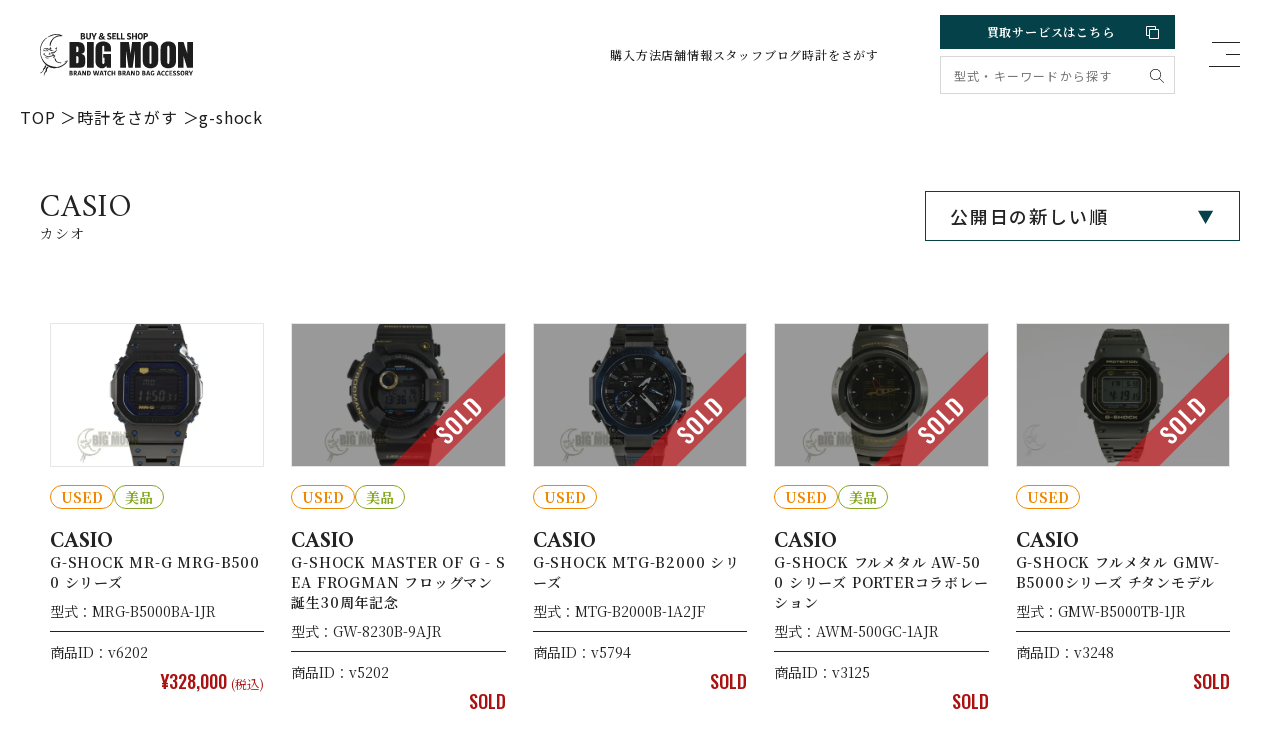

--- FILE ---
content_type: text/html; charset=UTF-8
request_url: https://www.e-bigmoon.com/products/?model%5B%5D=g-shock
body_size: 18934
content:
<!DOCTYPE html>
<html lang="ja">

<head>
	<meta charset="UTF-8">
	<meta name="viewport" content="width=device-width, initial-scale=1.0">
	<meta http-equiv="X-UA-Compatible" content="ie=edge">
	<link rel="shortcut icon" href="/favicon.ico">
	<meta name="format-detection" content="telephone=no">
	
	<!-- Ptengine Tag -->
	<script src="https://js.ptengine.jp/6edoxzjb.js"></script>
	<!-- End Ptengine Tag -->	
	
	<link rel="preconnect" href="https://fonts.googleapis.com">
	<link rel="preconnect" href="https://fonts.gstatic.com" crossorigin>
	<link href="https://fonts.googleapis.com/css2?family=Amiri:wght@400;700&family=Noto+Sans+JP:wght@300;400;500;700;900&family=Noto+Serif+JP:wght@400;500;600;700&family=Oswald:wght@300;500&display=swap" rel="stylesheet">
	<link rel="stylesheet" href="https://www.e-bigmoon.com/wp-content/themes/bigmoon/assets/plugins/swiper-bundle.min.css" />
	<link rel="stylesheet" href="https://www.e-bigmoon.com/wp-content/themes/bigmoon/assets/plugins/lightbox/lightbox.min.css" />
	<link rel="stylesheet" href="https://www.e-bigmoon.com/wp-content/themes/bigmoon/assets/css/style.css?0532">
	<link rel="stylesheet" href="https://www.e-bigmoon.com/wp-content/themes/bigmoon/assets/css/add.css?0906">
	<script defer src="https://cdn.jsdelivr.net/npm/@alpinejs/collapse@3.x.x/dist/cdn.min.js"></script>
	<script defer src="https://cdn.jsdelivr.net/npm/alpinejs@3.x.x/dist/cdn.min.js"></script>
	<!-- Google Tag Manager -->
	<script>
	(function(w, d, s, l, i) {
		w[l] = w[l] || [];
		w[l].push({
			'gtm.start': new Date().getTime(),
			event: 'gtm.js'
		});
		var f = d.getElementsByTagName(s)[0],
			j = d.createElement(s),
			dl = l != 'dataLayer' ? '&l=' + l : '';
		j.async = true;
		j.src =
			'https://www.googletagmanager.com/gtm.js?id=' + i + dl;
		f.parentNode.insertBefore(j, f);
	})(window, document, 'script', 'dataLayer', 'GTM-P94KH7J');
	</script>
	<!-- End Google Tag Manager -->
	<!-- Google Tag Manager -->
	<script>
	(function(w, d, s, l, i) {
		w[l] = w[l] || [];
		w[l].push({
			'gtm.start': new Date().getTime(),
			event: 'gtm.js'
		});
		var f = d.getElementsByTagName(s)[0],
			j = d.createElement(s),
			dl = l != 'dataLayer' ? '&l=' + l : '';
		j.async = true;
		j.src =
			'https://www.googletagmanager.com/gtm.js?id=' + i + dl;
		f.parentNode.insertBefore(j, f);
	})(window, document, 'script', 'dataLayer', 'GTM-NVKQ5LX');
	</script>
	<!-- End Google Tag Manager -->

	<meta name='robots' content='index, follow, max-image-preview:large, max-snippet:-1, max-video-preview:-1' />

	<!-- This site is optimized with the Yoast SEO plugin v20.0 - https://yoast.com/wordpress/plugins/seo/ -->
	<title>商品一覧 | ブランド腕時計の中古販売専門店ビッグムーン</title>
	<meta name="description" content="中古ブランド腕時計販売専門店のエアコン販売王では中古の業務用・家庭用エアコンをどこよりもお値打ちにご提供いたします。全国対応のエアコン販売王は、販売から取り付けまで可能なので何でもご相談下さいませ。" />
	<link rel="canonical" href="https://www.e-bigmoon.com/products/" />
	<meta property="og:locale" content="ja_JP" />
	<meta property="og:type" content="article" />
	<meta property="og:title" content="商品一覧 | ブランド腕時計の中古販売専門店ビッグムーン" />
	<meta property="og:description" content="中古ブランド腕時計販売専門店のエアコン販売王では中古の業務用・家庭用エアコンをどこよりもお値打ちにご提供いたします。全国対応のエアコン販売王は、販売から取り付けまで可能なので何でもご相談下さいませ。" />
	<meta property="og:url" content="https://www.e-bigmoon.com/products/" />
	<meta property="og:site_name" content="ブランド腕時計の中古販売専門店ビッグムーン" />
	<meta name="twitter:card" content="summary_large_image" />
	<script type="application/ld+json" class="yoast-schema-graph">{"@context":"https://schema.org","@graph":[{"@type":["WebPage","CollectionPage"],"@id":"https://www.e-bigmoon.com/products/","url":"https://www.e-bigmoon.com/products/","name":"商品一覧 | ブランド腕時計の中古販売専門店ビッグムーン","isPartOf":{"@id":"https://www.e-bigmoon.com/#website"},"datePublished":"2023-01-29T08:46:58+00:00","dateModified":"2023-04-03T05:42:25+00:00","description":"中古ブランド腕時計販売専門店のエアコン販売王では中古の業務用・家庭用エアコンをどこよりもお値打ちにご提供いたします。全国対応のエアコン販売王は、販売から取り付けまで可能なので何でもご相談下さいませ。","inLanguage":"ja"},{"@type":"WebSite","@id":"https://www.e-bigmoon.com/#website","url":"https://www.e-bigmoon.com/","name":"ブランド腕時計の中古販売専門店ビッグムーン","description":"","potentialAction":[{"@type":"SearchAction","target":{"@type":"EntryPoint","urlTemplate":"https://www.e-bigmoon.com/?s={search_term_string}"},"query-input":"required name=search_term_string"}],"inLanguage":"ja"}]}</script>
	<!-- / Yoast SEO plugin. -->


<style id='wp-img-auto-sizes-contain-inline-css' type='text/css'>
img:is([sizes=auto i],[sizes^="auto," i]){contain-intrinsic-size:3000px 1500px}
/*# sourceURL=wp-img-auto-sizes-contain-inline-css */
</style>
<link rel='stylesheet' id='sbi_styles-css' href='https://www.e-bigmoon.com/wp-content/plugins/instagram-feed/css/sbi-styles.min.css?ver=6.9.1' type='text/css' media='all' />
<style id='wp-emoji-styles-inline-css' type='text/css'>

	img.wp-smiley, img.emoji {
		display: inline !important;
		border: none !important;
		box-shadow: none !important;
		height: 1em !important;
		width: 1em !important;
		margin: 0 0.07em !important;
		vertical-align: -0.1em !important;
		background: none !important;
		padding: 0 !important;
	}
/*# sourceURL=wp-emoji-styles-inline-css */
</style>
<style id='classic-theme-styles-inline-css' type='text/css'>
/*! This file is auto-generated */
.wp-block-button__link{color:#fff;background-color:#32373c;border-radius:9999px;box-shadow:none;text-decoration:none;padding:calc(.667em + 2px) calc(1.333em + 2px);font-size:1.125em}.wp-block-file__button{background:#32373c;color:#fff;text-decoration:none}
/*# sourceURL=/wp-includes/css/classic-themes.min.css */
</style>
<link rel='stylesheet' id='ctf_styles-css' href='https://www.e-bigmoon.com/wp-content/plugins/custom-twitter-feeds/css/ctf-styles.min.css?ver=2.3.1' type='text/css' media='all' />
<link rel='stylesheet' id='ez-toc-css' href='https://www.e-bigmoon.com/wp-content/plugins/easy-table-of-contents/assets/css/screen.min.css?ver=2.0.72' type='text/css' media='all' />
<style id='ez-toc-inline-css' type='text/css'>
div#ez-toc-container .ez-toc-title {font-size: 120%;}div#ez-toc-container .ez-toc-title {font-weight: 500;}div#ez-toc-container ul li {font-size: 16px;}div#ez-toc-container ul li {font-weight: 500;}div#ez-toc-container nav ul ul li {font-size: 95%;}div#ez-toc-container {background: #eff2f2;border: 1px solid ;width: 100%;}div#ez-toc-container p.ez-toc-title , #ez-toc-container .ez_toc_custom_title_icon , #ez-toc-container .ez_toc_custom_toc_icon {color: #054049;}div#ez-toc-container ul.ez-toc-list a {color: #054049;}div#ez-toc-container ul.ez-toc-list a:hover {color: #196877;}div#ez-toc-container ul.ez-toc-list a:visited {color: #7c7c7c;}
.ez-toc-container-direction {direction: ltr;}.ez-toc-counter ul{counter-reset: item ;}.ez-toc-counter nav ul li a::before {content: counters(item, '.', decimal) '. ';display: inline-block;counter-increment: item;flex-grow: 0;flex-shrink: 0;margin-right: .2em; float: left; }.ez-toc-widget-direction {direction: ltr;}.ez-toc-widget-container ul{counter-reset: item ;}.ez-toc-widget-container nav ul li a::before {content: counters(item, '.', decimal) '. ';display: inline-block;counter-increment: item;flex-grow: 0;flex-shrink: 0;margin-right: .2em; float: left; }
/*# sourceURL=ez-toc-inline-css */
</style>
<style id='akismet-widget-style-inline-css' type='text/css'>

			.a-stats {
				--akismet-color-mid-green: #357b49;
				--akismet-color-white: #fff;
				--akismet-color-light-grey: #f6f7f7;

				max-width: 350px;
				width: auto;
			}

			.a-stats * {
				all: unset;
				box-sizing: border-box;
			}

			.a-stats strong {
				font-weight: 600;
			}

			.a-stats a.a-stats__link,
			.a-stats a.a-stats__link:visited,
			.a-stats a.a-stats__link:active {
				background: var(--akismet-color-mid-green);
				border: none;
				box-shadow: none;
				border-radius: 8px;
				color: var(--akismet-color-white);
				cursor: pointer;
				display: block;
				font-family: -apple-system, BlinkMacSystemFont, 'Segoe UI', 'Roboto', 'Oxygen-Sans', 'Ubuntu', 'Cantarell', 'Helvetica Neue', sans-serif;
				font-weight: 500;
				padding: 12px;
				text-align: center;
				text-decoration: none;
				transition: all 0.2s ease;
			}

			/* Extra specificity to deal with TwentyTwentyOne focus style */
			.widget .a-stats a.a-stats__link:focus {
				background: var(--akismet-color-mid-green);
				color: var(--akismet-color-white);
				text-decoration: none;
			}

			.a-stats a.a-stats__link:hover {
				filter: brightness(110%);
				box-shadow: 0 4px 12px rgba(0, 0, 0, 0.06), 0 0 2px rgba(0, 0, 0, 0.16);
			}

			.a-stats .count {
				color: var(--akismet-color-white);
				display: block;
				font-size: 1.5em;
				line-height: 1.4;
				padding: 0 13px;
				white-space: nowrap;
			}
		
/*# sourceURL=akismet-widget-style-inline-css */
</style>
<script type="text/javascript" src="https://www.e-bigmoon.com/wp-includes/js/jquery/jquery.min.js?ver=3.7.1" id="jquery-core-js"></script>
<script type="text/javascript" src="https://www.e-bigmoon.com/wp-includes/js/jquery/jquery-migrate.min.js?ver=3.4.1" id="jquery-migrate-js"></script>
<link rel="https://api.w.org/" href="https://www.e-bigmoon.com/wp-json/" /><link rel="EditURI" type="application/rsd+xml" title="RSD" href="https://www.e-bigmoon.com/xmlrpc.php?rsd" />
<meta name="generator" content="WordPress 6.9" />
<meta name="ti-site-data" content="[base64]" /></head>

<body>
	<!-- Google Tag Manager (noscript) -->
	<noscript><iframe src="https://www.googletagmanager.com/ns.html?id=GTM-P94KH7J" height="0" width="0" style="display:none;visibility:hidden"></iframe></noscript>
	<!-- End Google Tag Manager (noscript) -->
	<!-- Google Tag Manager (noscript) -->
	<noscript><iframe src="https://www.googletagmanager.com/ns.html?id=GTM-NVKQ5LX" height="0" width="0" style="display:none;visibility:hidden"></iframe></noscript>
	<!-- End Google Tag Manager (noscript) -->
	<header class="l-hdr">
		<div class="c-inner">
						<div class="l-hdr__inner">
				<div class="l-hdr__logo">
					<a href="https://www.e-bigmoon.com/"><img src="https://www.e-bigmoon.com/wp-content/themes/bigmoon/assets/images/logo.svg" alt="BIG MOON" width="153" height="42"></a>
				</div>
				<div class="l-hdr__nav c-pc">
					<nav>
						<a href="https://www.e-bigmoon.com/buy/">購入方法</a>
						<a href="https://www.e-bigmoon.com/shop/">店舗情報</a>
						<!-- <a href="https://sell-watches.com/index.php/feedback" target="_blank">お客様の声</a> -->
						<a href="https://www.e-bigmoon.com/blog/">スタッフブログ</a>
						<a href="https://www.e-bigmoon.com/search/">時計をさがす</a>
					</nav>
				</div>
				<div class="l-hdr__lang c-sans c-pc">
					<div id="google_translate_element_pc"></div>
				</div>
				<div class="l-hdr__cv">
					<a class="sell" href="https://sell-watches.com/" target="_blank" rel="noopener noreferrer">買取サービスはこちら <img src="https://www.e-bigmoon.com/wp-content/themes/bigmoon/assets/images/icon_ex_white.svg" alt="アイコン"></a>
					<div class="search c-pc">
						<form action="https://www.e-bigmoon.com/" class="bm_keyword_search">
							<input type="hidden" name="post_type" value="post">
							<input type="text" placeholder="型式・キーワードから探す" name="s">
							<button><img src="https://www.e-bigmoon.com/wp-content/themes/bigmoon/assets/images/icon_search.svg" alt="アイコン"></button>
						</form>
					</div>
				</div>
				<button class="l-hdr__hmbbtn js-hmbbtn">
					<span></span>
					<span></span>
					<span></span>
				</button>
			</div>
		</div>
	</header>
	<div class="l-gnav js-hmb">
		<div class="l-gnav__bg js-hmbClose"></div>
		<div class="c-inner">
			<div class="l-gnav__close">
				<button class="js-hmbClose">
					<span></span>
					<span></span>
				</button>
			</div>
			<div class="l-gnav__nav">
				<nav>
					<a href="https://www.e-bigmoon.com/">TOP</a>
					<a href="https://www.e-bigmoon.com/search/">商品検索</a>
					<a href="https://www.e-bigmoon.com/buy/">購入方法</a>
					<a href="https://www.e-bigmoon.com/shop/">店舗情報</a>
					<a href="https://www.e-bigmoon.com/aboutus/">会社概要</a>
					<a href="https://www.e-bigmoon.com/information/">お問い合わせ</a>
					<!-- <a href="https://www.e-bigmoon.com/materials/">ゴールド・プラチナ買取相場</a> -->
					<!-- <a href="https://www.e-bigmoon.com/duty/">DUTY FREE免税</a> -->
					<!-- <a href="https://www.e-bigmoon.com/gallery/">ギャラリー</a> -->
					<!-- <a href="https://www.e-bigmoon.com/news/">弊社を装ったサイトについて</a> -->
					<a href="https://www.e-bigmoon.com/blog/">スタッフブログ</a>
					<a href="https://www.e-bigmoon.com/rule/">販売規約</a>
					<a href="https://www.e-bigmoon.com/rule/guarantee//">保証規定</a>
					<!-- <a href="https://www.e-bigmoon.com/privacy/">プライバシーポリシー</a> -->
					<!-- <a href="https://www.e-bigmoon.com/sitemap/">サイトマップ</a> -->
				</nav>
			</div>
			<div class="l-gnav__tel c-sp c-sans">
				<a href="tel:052-238-5080" class="tel c-sans"><img src="https://www.e-bigmoon.com/wp-content/themes/bigmoon/assets/images/icon_tel3.svg" alt="アイコン">052-238-5080</a>
				<p>
					営業時間：10:30〜19:00<br>
					定休日：木曜日
				</p>
			</div>
		</div>
	</div>
	<div class="l-hdr-sphead c-sp">
		<div class="c-inner">
			<div id="google_translate_element_sp"></div>
			<div class="search ">
				<form action="https://www.e-bigmoon.com/" class="bm_keyword_search">
					<div>
						<input type="hidden" name="post_type" value="post">
						<input type="text" placeholder="型式・キーワードから探す" name="s">
						<button></button>
					</div>
					<a href="https://www.e-bigmoon.com/search/">こだわり条件検索</a>
				</form>
			</div>
		</div>
	</div><main class="l-main" id="products">
	<div class="c-pankuzu">
		<ul class="c-sans">
			<li><a href="https://www.e-bigmoon.com/">TOP</a></li>
			<li><a href="https://www.e-bigmoon.com/search/">時計をさがす</a></li>
			<li><a href="">g-shock</a></li>
		</ul>
	</div>
					<section class="p-sec03">
			<div class="c-inner">
									<div class="p-sec03__titlearea">
						<h2 class="c-titB c-titB--">
							<span class="c-titB__en c-amiri">
								CASIO							</span>
															<span class="c-titB__ja">
									カシオ								</span>
													</h2>
						<div class="c-sort">
														<select class="c-sans js-sort" name="sort">
								<option value="/products/?model[]=g-shock&">公開日の新しい順</option>
								<option value="/products/?model[]=g-shock&sort=dateold" >公開日の古い順</option>
								<!-- <option value="/products/?model[]=g-shock&sort=new" >更新日の新しい順</option>
                <option value="/products/?model[]=g-shock&sort=old" >更新日の古い順</option> -->
								<option value="/products/?model[]=g-shock&sort=high" >価格の高い順</option>
								<option value="/products/?model[]=g-shock&sort=low" >価格の安い順</option>
							</select>
						</div>
					</div>
				
				<ul class="c-cardC c-cardC--">
											<li class="c-cardC__item">
  <a href="https://www.e-bigmoon.com/v6202/" class="c-cardC__link">
        <div class="c-cardC__image">
                                  <img src="https://www.e-bigmoon.com/wp-content/uploads/2025/11/v6202-1r-500x333.jpg" width="500" height="333" loading="lazy"/>
                              </div>
              <div class="c-cardC__cat">
        <span style="color:#ef8700;border-color:#ef8700">USED</span><span style="color:;border-color:">美品</span>      </div>
        <h3 class="c-cardC__title">
              <span class="en c-amiri">CASIO</span>
                    <span class="ja">G-SHOCK MR-G MRG-B5000 シリーズ</span>
      
    </h3>
          <p class="c-cardC__type">型式：MRG-B5000BA-1JR </p>
              <p class="c-cardC__id">商品ID：v6202 </p>
                      <div class="c-cardC__price">
          <div class="sell">
            <span class="num c-oswald">¥328,000</span>
            <small class="tax">(税込)</small>
          </div>
        </div>
            </a>
</li>											<li class="c-cardC__item">
  <a href="https://www.e-bigmoon.com/v5202/" class="c-cardC__link">
        <div class="c-cardC__image">
                                  <img src="https://www.e-bigmoon.com/wp-content/uploads/2024/12/v5202-1r-500x333.jpg" width="500" height="333" loading="lazy"/>
                            <div class="soldout">
          <span class="c-oswald">SOLD</span>
        </div>
                </div>
              <div class="c-cardC__cat">
        <span style="color:#ef8700;border-color:#ef8700">USED</span><span style="color:;border-color:">美品</span>      </div>
        <h3 class="c-cardC__title">
              <span class="en c-amiri">CASIO</span>
                    <span class="ja">G-SHOCK MASTER OF G - SEA FROGMAN フロッグマン誕生30周年記念</span>
      
    </h3>
          <p class="c-cardC__type">型式：GW-8230B-9AJR </p>
              <p class="c-cardC__id">商品ID：v5202 </p>
              <div class="c-cardC__price">
        <div class="sell">
          <span class="num c-oswald">SOLD</span>
        </div>
      </div>
      </a>
</li>											<li class="c-cardC__item">
  <a href="https://www.e-bigmoon.com/v5794/" class="c-cardC__link">
        <div class="c-cardC__image">
                                  <img src="https://www.e-bigmoon.com/wp-content/uploads/2025/06/v5794-1r-500x333.jpg" width="500" height="333" loading="lazy"/>
                            <div class="soldout">
          <span class="c-oswald">SOLD</span>
        </div>
                </div>
              <div class="c-cardC__cat">
        <span style="color:#ef8700;border-color:#ef8700">USED</span>      </div>
        <h3 class="c-cardC__title">
              <span class="en c-amiri">CASIO</span>
                    <span class="ja">G-SHOCK MTG-B2000 シリーズ</span>
      
    </h3>
          <p class="c-cardC__type">型式：MTG-B2000B-1A2JF </p>
              <p class="c-cardC__id">商品ID：v5794 </p>
              <div class="c-cardC__price">
        <div class="sell">
          <span class="num c-oswald">SOLD</span>
        </div>
      </div>
      </a>
</li>											<li class="c-cardC__item">
  <a href="https://www.e-bigmoon.com/v3125/" class="c-cardC__link">
        <div class="c-cardC__image">
                                  <img src="https://www.e-bigmoon.com/wp-content/uploads/2024/08/v3125-1r-500x333.jpg" width="500" height="333" loading="lazy"/>
                            <div class="soldout">
          <span class="c-oswald">SOLD</span>
        </div>
                </div>
              <div class="c-cardC__cat">
        <span style="color:#ef8700;border-color:#ef8700">USED</span><span style="color:;border-color:">美品</span>      </div>
        <h3 class="c-cardC__title">
              <span class="en c-amiri">CASIO</span>
                    <span class="ja">G-SHOCK フルメタル AW-500 シリーズ PORTERコラボレーション</span>
      
    </h3>
          <p class="c-cardC__type">型式：AWM-500GC-1AJR </p>
              <p class="c-cardC__id">商品ID：v3125 </p>
              <div class="c-cardC__price">
        <div class="sell">
          <span class="num c-oswald">SOLD</span>
        </div>
      </div>
      </a>
</li>											<li class="c-cardC__item">
  <a href="https://www.e-bigmoon.com/v3248/" class="c-cardC__link">
        <div class="c-cardC__image">
                                  <img src="https://www.e-bigmoon.com/wp-content/uploads/2023/05/v3248-1-500x333.jpg" width="500" height="333" loading="lazy"/>
                            <div class="soldout">
          <span class="c-oswald">SOLD</span>
        </div>
                </div>
              <div class="c-cardC__cat">
        <span style="color:#ef8700;border-color:#ef8700">USED</span>      </div>
        <h3 class="c-cardC__title">
              <span class="en c-amiri">CASIO</span>
                    <span class="ja">G-SHOCK フルメタル GMW-B5000シリーズ チタンモデル</span>
      
    </h3>
          <p class="c-cardC__type">型式：GMW-B5000TB-1JR </p>
              <p class="c-cardC__id">商品ID：v3248 </p>
              <div class="c-cardC__price">
        <div class="sell">
          <span class="num c-oswald">SOLD</span>
        </div>
      </div>
      </a>
</li>											<li class="c-cardC__item">
  <a href="https://www.e-bigmoon.com/v5175/" class="c-cardC__link">
        <div class="c-cardC__image">
                                  <img src="https://www.e-bigmoon.com/wp-content/uploads/2024/12/v5175-1r-500x333.jpg" width="500" height="333" loading="lazy"/>
                            <div class="soldout">
          <span class="c-oswald">SOLD</span>
        </div>
                </div>
              <div class="c-cardC__cat">
        <span style="color:#ef8700;border-color:#ef8700">USED</span><span style="color:#1c5100;border-color:#1c5100">限定</span>      </div>
        <h3 class="c-cardC__title">
              <span class="en c-amiri">CASIO</span>
                    <span class="ja">G-SHOCK 40th アニバーサリー カーボン エディション デジタル 5000 シリーズ</span>
      
    </h3>
          <p class="c-cardC__type">型式：GCW-B5000UN-6JR </p>
              <p class="c-cardC__id">商品ID：v5175 </p>
              <div class="c-cardC__price">
        <div class="sell">
          <span class="num c-oswald">SOLD</span>
        </div>
      </div>
      </a>
</li>											<li class="c-cardC__item">
  <a href="https://www.e-bigmoon.com/v4490/" class="c-cardC__link">
        <div class="c-cardC__image">
                                  <img src="https://www.e-bigmoon.com/wp-content/uploads/2024/05/v4490-1r-500x333.jpg" width="500" height="333" loading="lazy"/>
                            <div class="soldout">
          <span class="c-oswald">SOLD</span>
        </div>
                </div>
              <div class="c-cardC__cat">
        <span style="color:#ef8700;border-color:#ef8700">USED</span>      </div>
        <h3 class="c-cardC__title">
              <span class="en c-amiri">CASIO</span>
                    <span class="ja">G-SHOCK デジタル 5600 シリーズ</span>
      
    </h3>
          <p class="c-cardC__type">型式：GM-5600UB-1JF </p>
              <p class="c-cardC__id">商品ID：v4490 </p>
              <div class="c-cardC__price">
        <div class="sell">
          <span class="num c-oswald">SOLD</span>
        </div>
      </div>
      </a>
</li>											<li class="c-cardC__item">
  <a href="https://www.e-bigmoon.com/v4692/" class="c-cardC__link">
        <div class="c-cardC__image">
                                  <img src="https://www.e-bigmoon.com/wp-content/uploads/2024/07/v4692-1r-500x333.jpg" width="500" height="333" loading="lazy"/>
                            <div class="soldout">
          <span class="c-oswald">SOLD</span>
        </div>
                </div>
              <div class="c-cardC__cat">
        <span style="color:#84a820;border-color:#84a820">未使用</span>      </div>
        <h3 class="c-cardC__title">
              <span class="en c-amiri">CASIO</span>
                    <span class="ja">G-SHOCK フルメタル GMW-B5000 シリーズ</span>
      
    </h3>
          <p class="c-cardC__type">型式：GMW-B5000D-1JF </p>
              <p class="c-cardC__id">商品ID：v4692 </p>
              <div class="c-cardC__price">
        <div class="sell">
          <span class="num c-oswald">SOLD</span>
        </div>
      </div>
      </a>
</li>											<li class="c-cardC__item">
  <a href="https://www.e-bigmoon.com/v4637/" class="c-cardC__link">
        <div class="c-cardC__image">
                                  <img src="https://www.e-bigmoon.com/wp-content/uploads/2024/08/v4637-1r-500x333.jpg" width="500" height="333" loading="lazy"/>
                            <div class="soldout">
          <span class="c-oswald">SOLD</span>
        </div>
                </div>
              <div class="c-cardC__cat">
        <span style="color:#ef8700;border-color:#ef8700">USED</span>      </div>
        <h3 class="c-cardC__title">
              <span class="en c-amiri">CASIO</span>
                    <span class="ja">G-SHOCK デジタル 5000 シリーズ</span>
      
    </h3>
          <p class="c-cardC__type">型式：GW-5000-1JF </p>
              <p class="c-cardC__id">商品ID：v4637 </p>
              <div class="c-cardC__price">
        <div class="sell">
          <span class="num c-oswald">SOLD</span>
        </div>
      </div>
      </a>
</li>											<li class="c-cardC__item">
  <a href="https://www.e-bigmoon.com/v3159/" class="c-cardC__link">
        <div class="c-cardC__image">
                                  <img src="https://www.e-bigmoon.com/wp-content/uploads/2023/03/v3159-1-c7d6c369e62458fc997b09bc402f251a-ec_1800-500x333.jpg" width="500" height="333" loading="lazy"/>
                            <div class="soldout">
          <span class="c-oswald">SOLD</span>
        </div>
                </div>
              <div class="c-cardC__cat">
        <span style="color:#84a820;border-color:#84a820">未使用</span><span style="color:;border-color:">美品</span>      </div>
        <h3 class="c-cardC__title">
              <span class="en c-amiri">CASIO</span>
                    <span class="ja">G-SHOCK MASTER OF G - SEA FROGMAN フロッグマン誕生30周年記念</span>
      
    </h3>
          <p class="c-cardC__type">型式：GWF-A1000APF-1AJR </p>
              <p class="c-cardC__id">商品ID：v3159 </p>
              <div class="c-cardC__price">
        <div class="sell">
          <span class="num c-oswald">SOLD</span>
        </div>
      </div>
      </a>
</li>											<li class="c-cardC__item">
  <a href="https://www.e-bigmoon.com/v3166/" class="c-cardC__link">
        <div class="c-cardC__image">
                                  <img src="https://www.e-bigmoon.com/wp-content/uploads/2023/03/v3166-1-c8d74f9bb2b8aeada1d2bf84ebdbbe06-ec_1800-500x333.jpg" width="500" height="333" loading="lazy"/>
                            <div class="soldout">
          <span class="c-oswald">SOLD</span>
        </div>
                </div>
              <div class="c-cardC__cat">
        <span style="color:#84a820;border-color:#84a820">未使用</span><span style="color:;border-color:">美品</span>      </div>
        <h3 class="c-cardC__title">
              <span class="en c-amiri">CASIO</span>
                    <span class="ja">G-SHOCK MR-G MRG-B5000 シリーズ</span>
      
    </h3>
          <p class="c-cardC__type">型式：MRG-B5000BA-1JR </p>
              <p class="c-cardC__id">商品ID：v3166 </p>
              <div class="c-cardC__price">
        <div class="sell">
          <span class="num c-oswald">SOLD</span>
        </div>
      </div>
      </a>
</li>											<li class="c-cardC__item">
  <a href="https://www.e-bigmoon.com/v4428/" class="c-cardC__link">
        <div class="c-cardC__image">
                                  <img src="https://www.e-bigmoon.com/wp-content/uploads/2024/04/v4428-1r-500x333.jpg" width="500" height="333" loading="lazy"/>
                            <div class="soldout">
          <span class="c-oswald">SOLD</span>
        </div>
                </div>
              <div class="c-cardC__cat">
        <span style="color:#ef8700;border-color:#ef8700">USED</span>      </div>
        <h3 class="c-cardC__title">
              <span class="en c-amiri">CASIO</span>
                    <span class="ja">G-SHOCK フルメタル GMW-B5000シリーズ チタンモデル</span>
      
    </h3>
          <p class="c-cardC__type">型式：GMW-B5000TVA-1JR </p>
              <p class="c-cardC__id">商品ID：v4428 </p>
              <div class="c-cardC__price">
        <div class="sell">
          <span class="num c-oswald">SOLD</span>
        </div>
      </div>
      </a>
</li>											<li class="c-cardC__item">
  <a href="https://www.e-bigmoon.com/u9928/" class="c-cardC__link">
        <div class="c-cardC__image">
                                  <img src="https://www.e-bigmoon.com/wp-content/uploads/2023/03/u9928-1-89dcfc62a7746f84561f57c7778f4c6c-ec_1800-500x333.jpg" width="500" height="333" loading="lazy"/>
                            <div class="soldout">
          <span class="c-oswald">SOLD</span>
        </div>
                </div>
              <div class="c-cardC__cat">
        <span style="color:#ef8700;border-color:#ef8700">USED</span>      </div>
        <h3 class="c-cardC__title">
              <span class="en c-amiri">CASIO</span>
                    <span class="ja">G-SHOCK フルメタル GMW-B5000 シリーズ ゴールドIPモデル</span>
      
    </h3>
          <p class="c-cardC__type">型式：GMW-B5000GD-9JF </p>
              <p class="c-cardC__id">商品ID：u9928 </p>
              <div class="c-cardC__price">
        <div class="sell">
          <span class="num c-oswald">SOLD</span>
        </div>
      </div>
      </a>
</li>											<li class="c-cardC__item">
  <a href="https://www.e-bigmoon.com/v3190/" class="c-cardC__link">
        <div class="c-cardC__image">
                                  <img src="https://www.e-bigmoon.com/wp-content/uploads/2023/04/v3190-1-500x333.jpg" width="500" height="333" loading="lazy"/>
                            <div class="soldout">
          <span class="c-oswald">SOLD</span>
        </div>
                </div>
              <div class="c-cardC__cat">
        <span style="color:#ef8700;border-color:#ef8700">USED</span>      </div>
        <h3 class="c-cardC__title">
              <span class="en c-amiri">CASIO</span>
                    <span class="ja">G-SHOCK GM-110 シリーズ レインボー</span>
      
    </h3>
          <p class="c-cardC__type">型式：GM-110RB-2AJF </p>
              <p class="c-cardC__id">商品ID：v3190 </p>
              <div class="c-cardC__price">
        <div class="sell">
          <span class="num c-oswald">SOLD</span>
        </div>
      </div>
      </a>
</li>											<li class="c-cardC__item">
  <a href="https://www.e-bigmoon.com/v4238/" class="c-cardC__link">
        <div class="c-cardC__image">
                                  <img src="https://www.e-bigmoon.com/wp-content/uploads/2024/02/v4238-1r-500x333.jpg" width="500" height="333" loading="lazy"/>
                            <div class="soldout">
          <span class="c-oswald">SOLD</span>
        </div>
                </div>
              <div class="c-cardC__cat">
        <span style="color:#ef8700;border-color:#ef8700">USED</span>      </div>
        <h3 class="c-cardC__title">
              <span class="en c-amiri">CASIO</span>
                    <span class="ja">G-SHOCK フルメタル GMW-B5000 シリーズ</span>
      
    </h3>
          <p class="c-cardC__type">型式：GMW-B5000D-1JF </p>
              <p class="c-cardC__id">商品ID：v4238 </p>
              <div class="c-cardC__price">
        <div class="sell">
          <span class="num c-oswald">SOLD</span>
        </div>
      </div>
      </a>
</li>											<li class="c-cardC__item">
  <a href="https://www.e-bigmoon.com/v4429/" class="c-cardC__link">
        <div class="c-cardC__image">
                                  <img src="https://www.e-bigmoon.com/wp-content/uploads/2024/05/v4429-1r-500x333.jpg" width="500" height="333" loading="lazy"/>
                            <div class="soldout">
          <span class="c-oswald">SOLD</span>
        </div>
                </div>
              <div class="c-cardC__cat">
        <span style="color:#ef8700;border-color:#ef8700">USED</span>      </div>
        <h3 class="c-cardC__title">
              <span class="en c-amiri">CASIO</span>
                    <span class="ja">G-SHOCK 40th アニバーサリー クリアリミックス デジタル 5000 シリーズ</span>
      
    </h3>
          <p class="c-cardC__type">型式：DW-5040RX-7JR </p>
              <p class="c-cardC__id">商品ID：v4429 </p>
              <div class="c-cardC__price">
        <div class="sell">
          <span class="num c-oswald">SOLD</span>
        </div>
      </div>
      </a>
</li>											<li class="c-cardC__item">
  <a href="https://www.e-bigmoon.com/v3002/" class="c-cardC__link">
        <div class="c-cardC__image">
                                  <img src="https://www.e-bigmoon.com/wp-content/uploads/2023/03/v3002-1-1461a06f444f66ed1fff44b091308811-ec_1800-500x333.jpg" width="500" height="333" loading="lazy"/>
                            <div class="soldout">
          <span class="c-oswald">SOLD</span>
        </div>
                </div>
              <div class="c-cardC__cat">
        <span style="color:#ef8700;border-color:#ef8700">USED</span>      </div>
        <h3 class="c-cardC__title">
              <span class="en c-amiri">CASIO</span>
                    <span class="ja">G-SHOCK フルメタル 2100 シリーズ</span>
      
    </h3>
          <p class="c-cardC__type">型式：GM-B2100BD-1AJF </p>
              <p class="c-cardC__id">商品ID：v3002 </p>
              <div class="c-cardC__price">
        <div class="sell">
          <span class="num c-oswald">SOLD</span>
        </div>
      </div>
      </a>
</li>									</ul>
				<div class="c-pager c-oswald">
					<div class='wp-pagenavi' role='navigation'>
<span aria-current='page' class='current'>1</span>
</div>				</div>
			</div>
		</section>
		<section class="p-sec01 is-brand">
			
<div class="c-inner">
  <h2 class="c-titA"> ブランドから探す </h2>
      <div class="js-brand-accordion-wrapper">
      <h3 class="search-ttl">主要ブランド</h3>
      <ul class="c-cardA js-accordionCardA js-brand-accordion">
                            <li class="c-cardA__item">
            <a href="https://www.e-bigmoon.com/brand/patek-philippe/" class="c-cardA__link">
              <div class="c-cardA__image">
                                                      <img src="https://www.e-bigmoon.com/wp-content/uploads/2023/03/v1432.jpg" alt="パテック フィリップ" width="158" height="158" loading="lazy" />
                  
                              </div>
              <div class="c-cardA__textarea">
                <h3 class="title">
                  <span class="en c-amiri">PATEK PHILIPPE</span>
                                      <span class="ja">
                      パテック・フィリップ                    </span>
                                  </h3>
              </div>
            </a>
          </li>
                            <li class="c-cardA__item">
            <a href="https://www.e-bigmoon.com/brand/audemars-piguet/" class="c-cardA__link">
              <div class="c-cardA__image">
                                                      <img src="https://www.e-bigmoon.com/wp-content/uploads/2023/03/aptest-1.jpg" alt="audemarspiguet" width="158" height="158" loading="lazy" />
                  
                              </div>
              <div class="c-cardA__textarea">
                <h3 class="title">
                  <span class="en c-amiri">AUDEMARS PIGUET</span>
                                      <span class="ja">
                      オーデマ・ピゲ                    </span>
                                  </h3>
              </div>
            </a>
          </li>
                            <li class="c-cardA__item">
            <a href="https://www.e-bigmoon.com/brand/vacheron-constantin/" class="c-cardA__link">
              <div class="c-cardA__image">
                                                      <img src="https://www.e-bigmoon.com/wp-content/uploads/2023/03/vc.jpg" alt="vacheron-constantin" width="158" height="158" loading="lazy" />
                  
                              </div>
              <div class="c-cardA__textarea">
                <h3 class="title">
                  <span class="en c-amiri">VACHERON CONSTANTIN</span>
                                      <span class="ja">
                      ヴァシュロン ・コンスタンタン                    </span>
                                  </h3>
              </div>
            </a>
          </li>
                            <li class="c-cardA__item">
            <a href="https://www.e-bigmoon.com/brand/a-lange-sohne/" class="c-cardA__link">
              <div class="c-cardA__image">
                                                      <img src="https://www.e-bigmoon.com/wp-content/uploads/2023/02/lange5.jpg" alt="" width="136" height="150" loading="lazy" />
                  
                              </div>
              <div class="c-cardA__textarea">
                <h3 class="title">
                  <span class="en c-amiri">A.LANGE&amp;SOHNE</span>
                                      <span class="ja">
                      ランゲ＆ゾーネ                    </span>
                                  </h3>
              </div>
            </a>
          </li>
                            <li class="c-cardA__item">
            <a href="https://www.e-bigmoon.com/brand/rolex/" class="c-cardA__link">
              <div class="c-cardA__image">
                                                      <img src="https://www.e-bigmoon.com/wp-content/uploads/2023/03/v2702.jpg" alt="ROLEX" width="158" height="158" loading="lazy" />
                  
                              </div>
              <div class="c-cardA__textarea">
                <h3 class="title">
                  <span class="en c-amiri">ROLEX</span>
                                      <span class="ja">
                      ロレックス                    </span>
                                  </h3>
              </div>
            </a>
          </li>
                            <li class="c-cardA__item">
            <a href="https://www.e-bigmoon.com/brand/jaeger-le-coultre/" class="c-cardA__link">
              <div class="c-cardA__image">
                                                      <img src="https://www.e-bigmoon.com/wp-content/uploads/2023/03/jaegerlecoultre.jpg" alt="ジャガールクルト" width="158" height="158" loading="lazy" />
                  
                              </div>
              <div class="c-cardA__textarea">
                <h3 class="title">
                  <span class="en c-amiri">JAEGER LE COULTRE</span>
                                      <span class="ja">
                      ジャガー・ルクルト                    </span>
                                  </h3>
              </div>
            </a>
          </li>
                            <li class="c-cardA__item">
            <a href="https://www.e-bigmoon.com/brand/panerai/" class="c-cardA__link">
              <div class="c-cardA__image">
                                                      <img src="https://www.e-bigmoon.com/wp-content/uploads/2023/03/panerai.jpg" alt="パネライ" width="158" height="158" loading="lazy" />
                  
                              </div>
              <div class="c-cardA__textarea">
                <h3 class="title">
                  <span class="en c-amiri">PANERAI</span>
                                      <span class="ja">
                      パネライ                    </span>
                                  </h3>
              </div>
            </a>
          </li>
                            <li class="c-cardA__item">
            <a href="https://www.e-bigmoon.com/brand/iwc/" class="c-cardA__link">
              <div class="c-cardA__image">
                                                      <img src="https://www.e-bigmoon.com/wp-content/uploads/2023/03/iwc_icon.jpg" alt="IWC" width="158" height="158" loading="lazy" />
                  
                              </div>
              <div class="c-cardA__textarea">
                <h3 class="title">
                  <span class="en c-amiri">IWC</span>
                                      <span class="ja">
                      アイ ダブリュー シー                    </span>
                                  </h3>
              </div>
            </a>
          </li>
                            <li class="c-cardA__item">
            <a href="https://www.e-bigmoon.com/brand/omega/" class="c-cardA__link">
              <div class="c-cardA__image">
                                                      <img src="https://www.e-bigmoon.com/wp-content/uploads/2023/04/omega.jpg" alt="オメガ" width="158" height="158" loading="lazy" />
                  
                              </div>
              <div class="c-cardA__textarea">
                <h3 class="title">
                  <span class="en c-amiri">OMEGA</span>
                                      <span class="ja">
                      オメガ                    </span>
                                  </h3>
              </div>
            </a>
          </li>
                            <li class="c-cardA__item">
            <a href="https://www.e-bigmoon.com/brand/breguet/" class="c-cardA__link">
              <div class="c-cardA__image">
                                                      <img src="https://www.e-bigmoon.com/wp-content/uploads/2023/03/breguet_icon.jpg" alt="breguet" width="158" height="158" loading="lazy" />
                  
                              </div>
              <div class="c-cardA__textarea">
                <h3 class="title">
                  <span class="en c-amiri">BREGUET</span>
                                      <span class="ja">
                      ブレゲ                    </span>
                                  </h3>
              </div>
            </a>
          </li>
                            <li class="c-cardA__item">
            <a href="https://www.e-bigmoon.com/brand/blancapain/" class="c-cardA__link">
              <div class="c-cardA__image">
                                                      <img src="https://www.e-bigmoon.com/wp-content/uploads/2023/03/blancpain.jpg" alt="BLANCPAIN" width="158" height="158" loading="lazy" />
                  
                              </div>
              <div class="c-cardA__textarea">
                <h3 class="title">
                  <span class="en c-amiri">BLANCPAIN</span>
                                      <span class="ja">
                      ブランパン                    </span>
                                  </h3>
              </div>
            </a>
          </li>
                            <li class="c-cardA__item">
            <a href="https://www.e-bigmoon.com/brand/breitling/" class="c-cardA__link">
              <div class="c-cardA__image">
                                                      <img src="https://www.e-bigmoon.com/wp-content/uploads/2023/03/breitling.jpg" alt="ブライトリング" width="158" height="158" loading="lazy" />
                  
                              </div>
              <div class="c-cardA__textarea">
                <h3 class="title">
                  <span class="en c-amiri">BREITLING</span>
                                      <span class="ja">
                      ブライトリング                    </span>
                                  </h3>
              </div>
            </a>
          </li>
                            <li class="c-cardA__item">
            <a href="https://www.e-bigmoon.com/brand/hublot/" class="c-cardA__link">
              <div class="c-cardA__image">
                                                      <img src="https://www.e-bigmoon.com/wp-content/uploads/2023/04/hublot.jpg" alt="ウブロ" width="158" height="158" loading="lazy" />
                  
                              </div>
              <div class="c-cardA__textarea">
                <h3 class="title">
                  <span class="en c-amiri">HUBLOT</span>
                                      <span class="ja">
                      ウブロ                    </span>
                                  </h3>
              </div>
            </a>
          </li>
                            <li class="c-cardA__item">
            <a href="https://www.e-bigmoon.com/brand/zenith/" class="c-cardA__link">
              <div class="c-cardA__image">
                                                      <img src="https://www.e-bigmoon.com/wp-content/uploads/2023/04/zenith.jpg" alt="ゼニス" width="158" height="158" loading="lazy" />
                  
                              </div>
              <div class="c-cardA__textarea">
                <h3 class="title">
                  <span class="en c-amiri">ZENITH</span>
                                      <span class="ja">
                      ゼニス                    </span>
                                  </h3>
              </div>
            </a>
          </li>
                            <li class="c-cardA__item">
            <a href="https://www.e-bigmoon.com/brand/tag-heuer/" class="c-cardA__link">
              <div class="c-cardA__image">
                                                      <img src="https://www.e-bigmoon.com/wp-content/uploads/2023/04/cbg2010.jpg" alt="タグ・ホイヤー" width="158" height="158" loading="lazy" />
                  
                              </div>
              <div class="c-cardA__textarea">
                <h3 class="title">
                  <span class="en c-amiri">TAG HEUER</span>
                                      <span class="ja">
                      タグ・ホイヤー                    </span>
                                  </h3>
              </div>
            </a>
          </li>
                            <li class="c-cardA__item">
            <a href="https://www.e-bigmoon.com/brand/tudor/" class="c-cardA__link">
              <div class="c-cardA__image">
                                                      <img src="https://www.e-bigmoon.com/wp-content/uploads/2023/03/tudor2.jpg" alt="tudor" width="158" height="158" loading="lazy" />
                  
                              </div>
              <div class="c-cardA__textarea">
                <h3 class="title">
                  <span class="en c-amiri">TUDOR</span>
                                      <span class="ja">
                      チューダー                    </span>
                                  </h3>
              </div>
            </a>
          </li>
                            <li class="c-cardA__item">
            <a href="https://www.e-bigmoon.com/brand/girard-perregaux/" class="c-cardA__link">
              <div class="c-cardA__image">
                                                      <img src="https://www.e-bigmoon.com/wp-content/uploads/2023/03/gp_icon.jpg" alt="girard-perregaux" width="158" height="158" loading="lazy" />
                  
                              </div>
              <div class="c-cardA__textarea">
                <h3 class="title">
                  <span class="en c-amiri">GIRARD PERREGAUX</span>
                                      <span class="ja">
                      ジラール・ペルゴ                    </span>
                                  </h3>
              </div>
            </a>
          </li>
                            <li class="c-cardA__item">
            <a href="https://www.e-bigmoon.com/brand/ulysse-nardin/" class="c-cardA__link">
              <div class="c-cardA__image">
                                                      <img src="https://www.e-bigmoon.com/wp-content/uploads/2023/03/ulyssenardin_icon.jpg" alt="ulyssenardin" width="158" height="158" loading="lazy" />
                  
                              </div>
              <div class="c-cardA__textarea">
                <h3 class="title">
                  <span class="en c-amiri">ULYSSE NARDIN</span>
                                      <span class="ja">
                      ユリスナルダン                    </span>
                                  </h3>
              </div>
            </a>
          </li>
                            <li class="c-cardA__item">
            <a href="https://www.e-bigmoon.com/brand/bellross/" class="c-cardA__link">
              <div class="c-cardA__image">
                                                      <img src="https://www.e-bigmoon.com/wp-content/uploads/2023/03/bellross_icon.jpg" alt="bell&ross" width="158" height="158" loading="lazy" />
                  
                              </div>
              <div class="c-cardA__textarea">
                <h3 class="title">
                  <span class="en c-amiri">BELL＆ROSS</span>
                                      <span class="ja">
                      ベル＆ロス                    </span>
                                  </h3>
              </div>
            </a>
          </li>
                            <li class="c-cardA__item">
            <a href="https://www.e-bigmoon.com/brand/sinn/" class="c-cardA__link">
              <div class="c-cardA__image">
                                                      <img src="https://www.e-bigmoon.com/wp-content/uploads/2023/03/sinn_icon.jpg" alt="sinn" width="158" height="158" loading="lazy" />
                  
                              </div>
              <div class="c-cardA__textarea">
                <h3 class="title">
                  <span class="en c-amiri">SINN</span>
                                      <span class="ja">
                      ジン                    </span>
                                  </h3>
              </div>
            </a>
          </li>
                            <li class="c-cardA__item">
            <a href="https://www.e-bigmoon.com/brand/cartier/" class="c-cardA__link">
              <div class="c-cardA__image">
                                                      <img src="https://www.e-bigmoon.com/wp-content/uploads/2023/04/w51008q3.jpg" alt="カルティエ" width="158" height="158" loading="lazy" />
                  
                              </div>
              <div class="c-cardA__textarea">
                <h3 class="title">
                  <span class="en c-amiri">CARTIER</span>
                                      <span class="ja">
                      カルティエ                    </span>
                                  </h3>
              </div>
            </a>
          </li>
                            <li class="c-cardA__item">
            <a href="https://www.e-bigmoon.com/brand/chanel/" class="c-cardA__link">
              <div class="c-cardA__image">
                                                      <img src="https://www.e-bigmoon.com/wp-content/uploads/2023/04/chanel.jpg" alt="chanel" width="158" height="158" loading="lazy" />
                  
                              </div>
              <div class="c-cardA__textarea">
                <h3 class="title">
                  <span class="en c-amiri">CHANEL</span>
                                      <span class="ja">
                      シャネル                    </span>
                                  </h3>
              </div>
            </a>
          </li>
                            <li class="c-cardA__item">
            <a href="https://www.e-bigmoon.com/brand/chopard/" class="c-cardA__link">
              <div class="c-cardA__image">
                                                      <img src="https://www.e-bigmoon.com/wp-content/uploads/2023/03/chopard.jpg" alt="Chopard" width="158" height="158" loading="lazy" />
                  
                              </div>
              <div class="c-cardA__textarea">
                <h3 class="title">
                  <span class="en c-amiri">CHOPARD</span>
                                      <span class="ja">
                      ショパール                    </span>
                                  </h3>
              </div>
            </a>
          </li>
                            <li class="c-cardA__item">
            <a href="https://www.e-bigmoon.com/brand/seiko/" class="c-cardA__link">
              <div class="c-cardA__image">
                                                      <img src="https://www.e-bigmoon.com/wp-content/uploads/2023/03/seiko.jpg" alt="seiko" width="158" height="158" loading="lazy" />
                  
                              </div>
              <div class="c-cardA__textarea">
                <h3 class="title">
                  <span class="en c-amiri">SEIKO</span>
                                      <span class="ja">
                      セイコー                    </span>
                                  </h3>
              </div>
            </a>
          </li>
                            <li class="c-cardA__item">
            <a href="https://www.e-bigmoon.com/brand/glashutte-original/" class="c-cardA__link">
              <div class="c-cardA__image">
                                                      <img src="https://www.e-bigmoon.com/wp-content/uploads/2023/03/go.jpg" alt="glashutte orijinal" width="158" height="158" loading="lazy" />
                  
                              </div>
              <div class="c-cardA__textarea">
                <h3 class="title">
                  <span class="en c-amiri">GLASHUTTE ORIGINAL</span>
                                      <span class="ja">
                      グラスヒュッテ・オリジナル                    </span>
                                  </h3>
              </div>
            </a>
          </li>
                            <li class="c-cardA__item">
            <a href="https://www.e-bigmoon.com/brand/chronoswiss/" class="c-cardA__link">
              <div class="c-cardA__image">
                                                      <img src="https://www.e-bigmoon.com/wp-content/uploads/2023/03/chronoswiss.jpg" alt="chronoswiss" width="158" height="158" loading="lazy" />
                  
                              </div>
              <div class="c-cardA__textarea">
                <h3 class="title">
                  <span class="en c-amiri">CHRONOSWISS</span>
                                      <span class="ja">
                      クロノスイス                    </span>
                                  </h3>
              </div>
            </a>
          </li>
                            <li class="c-cardA__item">
            <a href="https://www.e-bigmoon.com/brand/alain-silberstein/" class="c-cardA__link">
              <div class="c-cardA__image">
                                                      <img src="https://www.e-bigmoon.com/wp-content/uploads/2023/03/alain.jpg" alt="alain silberstein" width="158" height="158" loading="lazy" />
                  
                              </div>
              <div class="c-cardA__textarea">
                <h3 class="title">
                  <span class="en c-amiri">ALAIN SILBERSTEIN　</span>
                                      <span class="ja">
                      アラン・シルベスタイン                    </span>
                                  </h3>
              </div>
            </a>
          </li>
                            <li class="c-cardA__item">
            <a href="https://www.e-bigmoon.com/brand/citizen/" class="c-cardA__link">
              <div class="c-cardA__image">
                                                      <img src="https://www.e-bigmoon.com/wp-content/uploads/2023/03/citizen.jpg" alt="citizen" width="158" height="158" loading="lazy" />
                  
                              </div>
              <div class="c-cardA__textarea">
                <h3 class="title">
                  <span class="en c-amiri">CITIZEN</span>
                                      <span class="ja">
                      シチズン                    </span>
                                  </h3>
              </div>
            </a>
          </li>
              </ul>
      <div class="p-sec01__btn">
        <button class="c-btnD c-sans js-brand-accordion-button">
          <span class="toggle"></span>
          <span class="text">もっと見る</span>
        </button>
      </div>
    </div>
  
  <div class="js-brand-accordion-wrapper">
    <h3 class="search-ttl">A〜Z順</h3>
    <ul class="c-cardA js-accordionCardA js-brand-accordion">
                    <li class="c-cardA__item">
          <a href="https://www.e-bigmoon.com/brand/a-lange-sohne/" class="c-cardA__link">
            <div class="c-cardA__image">
                                                <img src="https://www.e-bigmoon.com/wp-content/uploads/2023/02/lange5.jpg" alt="" width="136" height="150" loading="lazy" />
                
                          </div>
            <div class="c-cardA__textarea">
              <h3 class="title">
                <span class="en c-amiri">A.LANGE&amp;SOHNE</span>
                                  <span class="ja">
                    ランゲ＆ゾーネ                  </span>
                              </h3>
            </div>
          </a>
        </li>
              <li class="c-cardA__item">
          <a href="https://www.e-bigmoon.com/brand/airain/" class="c-cardA__link">
            <div class="c-cardA__image">
                                                <img src="https://www.e-bigmoon.com/wp-content/uploads/2025/05/38fb0c46034b503bd3cd00f945e0dc1a.jpg" alt="" width="158" height="158" loading="lazy" />
                
                          </div>
            <div class="c-cardA__textarea">
              <h3 class="title">
                <span class="en c-amiri">AIRAIN</span>
                                  <span class="ja">
                    エイレン                  </span>
                              </h3>
            </div>
          </a>
        </li>
              <li class="c-cardA__item">
          <a href="https://www.e-bigmoon.com/brand/alain-silberstein/" class="c-cardA__link">
            <div class="c-cardA__image">
                                                <img src="https://www.e-bigmoon.com/wp-content/uploads/2023/03/alain.jpg" alt="alain silberstein" width="158" height="158" loading="lazy" />
                
                          </div>
            <div class="c-cardA__textarea">
              <h3 class="title">
                <span class="en c-amiri">ALAIN SILBERSTEIN　</span>
                                  <span class="ja">
                    アラン・シルベスタイン                  </span>
                              </h3>
            </div>
          </a>
        </li>
              <li class="c-cardA__item">
          <a href="https://www.e-bigmoon.com/brand/antoine-preziuso/" class="c-cardA__link">
            <div class="c-cardA__image">
                                                <img src="https://www.e-bigmoon.com/wp-content/uploads/2023/04/antoine-preziuso.jpg" alt="アントワーヌ・プレジウソ" width="158" height="158" loading="lazy" />
                
                          </div>
            <div class="c-cardA__textarea">
              <h3 class="title">
                <span class="en c-amiri">ANTOINE PREZIUSO</span>
                                  <span class="ja">
                    アントワーヌ・プレジウソ                  </span>
                              </h3>
            </div>
          </a>
        </li>
              <li class="c-cardA__item">
          <a href="https://www.e-bigmoon.com/brand/arnold-son/" class="c-cardA__link">
            <div class="c-cardA__image">
                                                <img src="https://www.e-bigmoon.com/wp-content/uploads/2023/05/arnoldandson.jpg" alt="アーノルド&サン" width="158" height="158" loading="lazy" />
                
                          </div>
            <div class="c-cardA__textarea">
              <h3 class="title">
                <span class="en c-amiri">ARNOLD &amp; SON</span>
                                  <span class="ja">
                    アーノルド&サン                  </span>
                              </h3>
            </div>
          </a>
        </li>
              <li class="c-cardA__item">
          <a href="https://www.e-bigmoon.com/brand/audemars-piguet/" class="c-cardA__link">
            <div class="c-cardA__image">
                                                <img src="https://www.e-bigmoon.com/wp-content/uploads/2023/03/aptest-1.jpg" alt="audemarspiguet" width="158" height="158" loading="lazy" />
                
                          </div>
            <div class="c-cardA__textarea">
              <h3 class="title">
                <span class="en c-amiri">AUDEMARS PIGUET</span>
                                  <span class="ja">
                    オーデマ・ピゲ                  </span>
                              </h3>
            </div>
          </a>
        </li>
              <li class="c-cardA__item">
          <a href="https://www.e-bigmoon.com/brand/azimuth/" class="c-cardA__link">
            <div class="c-cardA__image">
                                                <img src="https://www.e-bigmoon.com/wp-content/uploads/2025/05/465ceb70eb3fd9cce3c79e8cf7a1b35e.jpg" alt="" width="158" height="158" loading="lazy" />
                
                          </div>
            <div class="c-cardA__textarea">
              <h3 class="title">
                <span class="en c-amiri">AZIMUTH</span>
                                  <span class="ja">
                    アジムート                  </span>
                              </h3>
            </div>
          </a>
        </li>
              <li class="c-cardA__item">
          <a href="https://www.e-bigmoon.com/brand/ball-watch/" class="c-cardA__link">
            <div class="c-cardA__image">
                                                <img src="https://www.e-bigmoon.com/wp-content/uploads/2023/05/ball.jpg" alt="ボール・ウォッチ" width="158" height="158" loading="lazy" />
                
                          </div>
            <div class="c-cardA__textarea">
              <h3 class="title">
                <span class="en c-amiri">BALL WATCH</span>
                                  <span class="ja">
                    ボール・ウォッチ                  </span>
                              </h3>
            </div>
          </a>
        </li>
              <li class="c-cardA__item">
          <a href="https://www.e-bigmoon.com/brand/baltic-watches/" class="c-cardA__link">
            <div class="c-cardA__image">
                                                <img src="https://www.e-bigmoon.com/wp-content/uploads/2024/05/baltic.jpg" alt="BALTIC WATCHES" width="158" height="158" loading="lazy" />
                
                          </div>
            <div class="c-cardA__textarea">
              <h3 class="title">
                <span class="en c-amiri">BALTIC WATCHES</span>
                                  <span class="ja">
                    バルティック ウォッチ                  </span>
                              </h3>
            </div>
          </a>
        </li>
              <li class="c-cardA__item">
          <a href="https://www.e-bigmoon.com/brand/baumemercier/" class="c-cardA__link">
            <div class="c-cardA__image">
                                                <img src="https://www.e-bigmoon.com/wp-content/uploads/2023/04/baume-et-mercier.jpg" alt="ボーム＆メルシエ" width="158" height="158" loading="lazy" />
                
                          </div>
            <div class="c-cardA__textarea">
              <h3 class="title">
                <span class="en c-amiri">BAUME&amp;MERCIER</span>
                                  <span class="ja">
                    ボーム＆メルシエ                  </span>
                              </h3>
            </div>
          </a>
        </li>
              <li class="c-cardA__item">
          <a href="https://www.e-bigmoon.com/brand/bellross/" class="c-cardA__link">
            <div class="c-cardA__image">
                                                <img src="https://www.e-bigmoon.com/wp-content/uploads/2023/03/bellross_icon.jpg" alt="bell&ross" width="158" height="158" loading="lazy" />
                
                          </div>
            <div class="c-cardA__textarea">
              <h3 class="title">
                <span class="en c-amiri">BELL＆ROSS</span>
                                  <span class="ja">
                    ベル＆ロス                  </span>
                              </h3>
            </div>
          </a>
        </li>
              <li class="c-cardA__item">
          <a href="https://www.e-bigmoon.com/brand/blancapain/" class="c-cardA__link">
            <div class="c-cardA__image">
                                                <img src="https://www.e-bigmoon.com/wp-content/uploads/2023/03/blancpain.jpg" alt="BLANCPAIN" width="158" height="158" loading="lazy" />
                
                          </div>
            <div class="c-cardA__textarea">
              <h3 class="title">
                <span class="en c-amiri">BLANCPAIN</span>
                                  <span class="ja">
                    ブランパン                  </span>
                              </h3>
            </div>
          </a>
        </li>
              <li class="c-cardA__item">
          <a href="https://www.e-bigmoon.com/brand/boldr-supply-company/" class="c-cardA__link">
            <div class="c-cardA__image">
                                                <img src="https://www.e-bigmoon.com/wp-content/uploads/2023/04/boldr-supply-company.jpg" alt="ボルダー・サプライ・カンパニー" width="158" height="158" loading="lazy" />
                
                          </div>
            <div class="c-cardA__textarea">
              <h3 class="title">
                <span class="en c-amiri">BOLDR Supply Company</span>
                                  <span class="ja">
                    ボルダー・サプライ・カンパニー                  </span>
                              </h3>
            </div>
          </a>
        </li>
              <li class="c-cardA__item">
          <a href="https://www.e-bigmoon.com/brand/bovet/" class="c-cardA__link">
            <div class="c-cardA__image">
                                                <img src="https://www.e-bigmoon.com/wp-content/uploads/2023/04/bovet.jpg" alt="ボヴェ" width="158" height="158" loading="lazy" />
                
                          </div>
            <div class="c-cardA__textarea">
              <h3 class="title">
                <span class="en c-amiri">BOVET</span>
                                  <span class="ja">
                    ボヴェ                  </span>
                              </h3>
            </div>
          </a>
        </li>
              <li class="c-cardA__item">
          <a href="https://www.e-bigmoon.com/brand/breguet/" class="c-cardA__link">
            <div class="c-cardA__image">
                                                <img src="https://www.e-bigmoon.com/wp-content/uploads/2023/03/breguet_icon.jpg" alt="breguet" width="158" height="158" loading="lazy" />
                
                          </div>
            <div class="c-cardA__textarea">
              <h3 class="title">
                <span class="en c-amiri">BREGUET</span>
                                  <span class="ja">
                    ブレゲ                  </span>
                              </h3>
            </div>
          </a>
        </li>
              <li class="c-cardA__item">
          <a href="https://www.e-bigmoon.com/brand/breitling/" class="c-cardA__link">
            <div class="c-cardA__image">
                                                <img src="https://www.e-bigmoon.com/wp-content/uploads/2023/03/breitling.jpg" alt="ブライトリング" width="158" height="158" loading="lazy" />
                
                          </div>
            <div class="c-cardA__textarea">
              <h3 class="title">
                <span class="en c-amiri">BREITLING</span>
                                  <span class="ja">
                    ブライトリング                  </span>
                              </h3>
            </div>
          </a>
        </li>
              <li class="c-cardA__item">
          <a href="https://www.e-bigmoon.com/brand/bruno-sohnle-glashutte/" class="c-cardA__link">
            <div class="c-cardA__image">
                                                <img src="https://www.e-bigmoon.com/wp-content/uploads/2023/04/bruno-sohnle-glashutte.jpg" alt="ブルーノ・ゾンレー・ グラスヒュッテ" width="158" height="158" loading="lazy" />
                
                          </div>
            <div class="c-cardA__textarea">
              <h3 class="title">
                <span class="en c-amiri">BRUNO SOHNLE Glashutte</span>
                                  <span class="ja">
                    ブルーノ・ゾンレー・ グラスヒュッテ                  </span>
                              </h3>
            </div>
          </a>
        </li>
              <li class="c-cardA__item">
          <a href="https://www.e-bigmoon.com/brand/bulova/" class="c-cardA__link">
            <div class="c-cardA__image">
                                                <img src="https://www.e-bigmoon.com/wp-content/uploads/2025/01/82bd311092b1762df829b96e9580bbb7.jpg" alt="" width="316" height="316" loading="lazy" />
                
                          </div>
            <div class="c-cardA__textarea">
              <h3 class="title">
                <span class="en c-amiri">BULOVA</span>
                                  <span class="ja">
                    ブローバ                  </span>
                              </h3>
            </div>
          </a>
        </li>
              <li class="c-cardA__item">
          <a href="https://www.e-bigmoon.com/brand/bvlgari/" class="c-cardA__link">
            <div class="c-cardA__image">
                                                <img src="https://www.e-bigmoon.com/wp-content/uploads/2023/01/818715d96a001aafcaad06eb831bfb46.jpg" alt="" width="118" height="130" loading="lazy" />
                
                          </div>
            <div class="c-cardA__textarea">
              <h3 class="title">
                <span class="en c-amiri">BVLGARI</span>
                                  <span class="ja">
                    ブルガリ                  </span>
                              </h3>
            </div>
          </a>
        </li>
              <li class="c-cardA__item">
          <a href="https://www.e-bigmoon.com/brand/carl-f-bucherer/" class="c-cardA__link">
            <div class="c-cardA__image">
                                                <img src="https://www.e-bigmoon.com/wp-content/uploads/2024/01/00.10908.08.13.01.jpg" alt="カール F. ブヘラ" width="158" height="158" loading="lazy" />
                
                          </div>
            <div class="c-cardA__textarea">
              <h3 class="title">
                <span class="en c-amiri">CARL F. BUCHERER</span>
                                  <span class="ja">
                    カール F. ブヘラ                  </span>
                              </h3>
            </div>
          </a>
        </li>
              <li class="c-cardA__item">
          <a href="https://www.e-bigmoon.com/brand/cartier/" class="c-cardA__link">
            <div class="c-cardA__image">
                                                <img src="https://www.e-bigmoon.com/wp-content/uploads/2023/04/w51008q3.jpg" alt="カルティエ" width="158" height="158" loading="lazy" />
                
                          </div>
            <div class="c-cardA__textarea">
              <h3 class="title">
                <span class="en c-amiri">CARTIER</span>
                                  <span class="ja">
                    カルティエ                  </span>
                              </h3>
            </div>
          </a>
        </li>
              <li class="c-cardA__item">
          <a href="https://www.e-bigmoon.com/brand/casio/" class="c-cardA__link">
            <div class="c-cardA__image">
                                                <img src="https://www.e-bigmoon.com/wp-content/uploads/2023/03/casio.jpg" alt="casio" width="158" height="158" loading="lazy" />
                
                          </div>
            <div class="c-cardA__textarea">
              <h3 class="title">
                <span class="en c-amiri">CASIO</span>
                                  <span class="ja">
                    カシオ                  </span>
                              </h3>
            </div>
          </a>
        </li>
              <li class="c-cardA__item">
          <a href="https://www.e-bigmoon.com/brand/cedric-johner/" class="c-cardA__link">
            <div class="c-cardA__image">
                                                <img src="https://www.e-bigmoon.com/wp-content/uploads/2025/12/94e3a708adff1c4d60f2412a1aa15498.jpg" alt="" width="158" height="158" loading="lazy" />
                
                          </div>
            <div class="c-cardA__textarea">
              <h3 class="title">
                <span class="en c-amiri">CEDRIC JOHNER</span>
                                  <span class="ja">
                    セドリックジョナー                   </span>
                              </h3>
            </div>
          </a>
        </li>
              <li class="c-cardA__item">
          <a href="https://www.e-bigmoon.com/brand/chanel/" class="c-cardA__link">
            <div class="c-cardA__image">
                                                <img src="https://www.e-bigmoon.com/wp-content/uploads/2023/04/chanel.jpg" alt="chanel" width="158" height="158" loading="lazy" />
                
                          </div>
            <div class="c-cardA__textarea">
              <h3 class="title">
                <span class="en c-amiri">CHANEL</span>
                                  <span class="ja">
                    シャネル                  </span>
                              </h3>
            </div>
          </a>
        </li>
              <li class="c-cardA__item">
          <a href="https://www.e-bigmoon.com/brand/chopard/" class="c-cardA__link">
            <div class="c-cardA__image">
                                                <img src="https://www.e-bigmoon.com/wp-content/uploads/2023/03/chopard.jpg" alt="Chopard" width="158" height="158" loading="lazy" />
                
                          </div>
            <div class="c-cardA__textarea">
              <h3 class="title">
                <span class="en c-amiri">CHOPARD</span>
                                  <span class="ja">
                    ショパール                  </span>
                              </h3>
            </div>
          </a>
        </li>
              <li class="c-cardA__item">
          <a href="https://www.e-bigmoon.com/brand/christopher-ward/" class="c-cardA__link">
            <div class="c-cardA__image">
                                                <img src="https://www.e-bigmoon.com/wp-content/uploads/2025/12/db9d92df2f193dd86d887c6faab84a36.jpg" alt="" width="158" height="158" loading="lazy" />
                
                          </div>
            <div class="c-cardA__textarea">
              <h3 class="title">
                <span class="en c-amiri">CHRISTOPHER WARD</span>
                                  <span class="ja">
                    クリストファー・ウォード                  </span>
                              </h3>
            </div>
          </a>
        </li>
              <li class="c-cardA__item">
          <a href="https://www.e-bigmoon.com/brand/chrono-tokyo/" class="c-cardA__link">
            <div class="c-cardA__image">
                                                <img src="https://www.e-bigmoon.com/wp-content/uploads/2023/04/chrono-tokyo.jpg" alt="クロノトウキョウ" width="158" height="158" loading="lazy" />
                
                          </div>
            <div class="c-cardA__textarea">
              <h3 class="title">
                <span class="en c-amiri">CHRONO TOKYO</span>
                                  <span class="ja">
                    クロノトウキョウ                  </span>
                              </h3>
            </div>
          </a>
        </li>
              <li class="c-cardA__item">
          <a href="https://www.e-bigmoon.com/brand/chronoswiss/" class="c-cardA__link">
            <div class="c-cardA__image">
                                                <img src="https://www.e-bigmoon.com/wp-content/uploads/2023/03/chronoswiss.jpg" alt="chronoswiss" width="158" height="158" loading="lazy" />
                
                          </div>
            <div class="c-cardA__textarea">
              <h3 class="title">
                <span class="en c-amiri">CHRONOSWISS</span>
                                  <span class="ja">
                    クロノスイス                  </span>
                              </h3>
            </div>
          </a>
        </li>
              <li class="c-cardA__item">
          <a href="https://www.e-bigmoon.com/brand/citizen/" class="c-cardA__link">
            <div class="c-cardA__image">
                                                <img src="https://www.e-bigmoon.com/wp-content/uploads/2023/03/citizen.jpg" alt="citizen" width="158" height="158" loading="lazy" />
                
                          </div>
            <div class="c-cardA__textarea">
              <h3 class="title">
                <span class="en c-amiri">CITIZEN</span>
                                  <span class="ja">
                    シチズン                  </span>
                              </h3>
            </div>
          </a>
        </li>
              <li class="c-cardA__item">
          <a href="https://www.e-bigmoon.com/brand/cuervoy-sobrinos/" class="c-cardA__link">
            <div class="c-cardA__image">
                                                <img src="https://www.e-bigmoon.com/wp-content/uploads/2023/05/cuervoy_sobrinos.jpg" alt="クエルボ・イソブリノス" width="158" height="158" loading="lazy" />
                
                          </div>
            <div class="c-cardA__textarea">
              <h3 class="title">
                <span class="en c-amiri">CUERVOY SOBRINOS</span>
                                  <span class="ja">
                    クエルボ・イソブリノス                  </span>
                              </h3>
            </div>
          </a>
        </li>
              <li class="c-cardA__item">
          <a href="https://www.e-bigmoon.com/brand/cvstos/" class="c-cardA__link">
            <div class="c-cardA__image">
                                                <img src="https://www.e-bigmoon.com/wp-content/uploads/2023/04/cvstos.jpg" alt="クストス" width="158" height="158" loading="lazy" />
                
                          </div>
            <div class="c-cardA__textarea">
              <h3 class="title">
                <span class="en c-amiri">CVSTOS</span>
                                  <span class="ja">
                    クストス                  </span>
                              </h3>
            </div>
          </a>
        </li>
              <li class="c-cardA__item">
          <a href="https://www.e-bigmoon.com/brand/cyrus/" class="c-cardA__link">
            <div class="c-cardA__image">
                                                <img src="https://www.e-bigmoon.com/wp-content/uploads/2025/08/d5c881fbd9dfaac2157f7e5787f4c9cc.jpg" alt="" width="158" height="158" loading="lazy" />
                
                          </div>
            <div class="c-cardA__textarea">
              <h3 class="title">
                <span class="en c-amiri">CYRUS</span>
                                  <span class="ja">
                    サイラス                  </span>
                              </h3>
            </div>
          </a>
        </li>
              <li class="c-cardA__item">
          <a href="https://www.e-bigmoon.com/brand/czapek/" class="c-cardA__link">
            <div class="c-cardA__image">
                                                <img src="https://www.e-bigmoon.com/wp-content/uploads/2023/07/czapek.jpg" alt="czapek" width="158" height="158" loading="lazy" />
                
                          </div>
            <div class="c-cardA__textarea">
              <h3 class="title">
                <span class="en c-amiri">CZAPEK</span>
                                  <span class="ja">
                    チャペック                  </span>
                              </h3>
            </div>
          </a>
        </li>
              <li class="c-cardA__item">
          <a href="https://www.e-bigmoon.com/brand/d-dornbluthsohn/" class="c-cardA__link">
            <div class="c-cardA__image">
                                                <img src="https://www.e-bigmoon.com/wp-content/uploads/2025/01/2a7caaa94e256f1b04afa6e3568684ae.jpg" alt="" width="158" height="158" loading="lazy" />
                
                          </div>
            <div class="c-cardA__textarea">
              <h3 class="title">
                <span class="en c-amiri">D. DORNBLÜTH&amp;SOHN</span>
                                  <span class="ja">
                    D.ドルンブルート＆ゾーン                  </span>
                              </h3>
            </div>
          </a>
        </li>
              <li class="c-cardA__item">
          <a href="https://www.e-bigmoon.com/brand/damasko/" class="c-cardA__link">
            <div class="c-cardA__image">
                                                <img src="https://www.e-bigmoon.com/wp-content/uploads/2024/04/damasko.jpg" alt="damasko" width="158" height="158" loading="lazy" />
                
                          </div>
            <div class="c-cardA__textarea">
              <h3 class="title">
                <span class="en c-amiri">DAMASKO</span>
                                  <span class="ja">
                    ダマスコ                  </span>
                              </h3>
            </div>
          </a>
        </li>
              <li class="c-cardA__item">
          <a href="https://www.e-bigmoon.com/brand/daniel-roth/" class="c-cardA__link">
            <div class="c-cardA__image">
                                                <img src="https://www.e-bigmoon.com/wp-content/uploads/2023/04/daniel-roth.jpg" alt="ダニエル・ロート" width="158" height="158" loading="lazy" />
                
                          </div>
            <div class="c-cardA__textarea">
              <h3 class="title">
                <span class="en c-amiri">DANIEL ROTH</span>
                                  <span class="ja">
                    ダニエル・ロート                  </span>
                              </h3>
            </div>
          </a>
        </li>
              <li class="c-cardA__item">
          <a href="https://www.e-bigmoon.com/brand/davosa/" class="c-cardA__link">
            <div class="c-cardA__image">
                                                <img src="https://www.e-bigmoon.com/wp-content/uploads/2024/04/davosa.jpg" alt="davosa" width="158" height="158" loading="lazy" />
                
                          </div>
            <div class="c-cardA__textarea">
              <h3 class="title">
                <span class="en c-amiri">DAVOSA</span>
                                  <span class="ja">
                    ダボサ                  </span>
                              </h3>
            </div>
          </a>
        </li>
              <li class="c-cardA__item">
          <a href="https://www.e-bigmoon.com/brand/dubeyschaldenbrand/" class="c-cardA__link">
            <div class="c-cardA__image">
                                                <img src="https://www.e-bigmoon.com/wp-content/uploads/2025/08/93d95f6a265917b05fcc8241fedf0a0f.jpg" alt="" width="158" height="158" loading="lazy" />
                
                          </div>
            <div class="c-cardA__textarea">
              <h3 class="title">
                <span class="en c-amiri">DUBEY&amp;SCHALDENBRAND</span>
                                  <span class="ja">
                    ダービー&シャルデンブラン                  </span>
                              </h3>
            </div>
          </a>
        </li>
              <li class="c-cardA__item">
          <a href="https://www.e-bigmoon.com/brand/e-c-w/" class="c-cardA__link">
            <div class="c-cardA__image">
                                                <img src="https://www.e-bigmoon.com/wp-content/uploads/2025/03/EWC.jpg" alt="" width="158" height="158" loading="lazy" />
                
                          </div>
            <div class="c-cardA__textarea">
              <h3 class="title">
                <span class="en c-amiri">E.C.W</span>
                                  <span class="ja">
                    ヨーロピアン・カンパニー・ウォッチ                  </span>
                              </h3>
            </div>
          </a>
        </li>
              <li class="c-cardA__item">
          <a href="https://www.e-bigmoon.com/brand/eberhard/" class="c-cardA__link">
            <div class="c-cardA__image">
                                                <img src="https://www.e-bigmoon.com/wp-content/uploads/2023/05/eberhard.jpg" alt="エベラール" width="158" height="158" loading="lazy" />
                
                          </div>
            <div class="c-cardA__textarea">
              <h3 class="title">
                <span class="en c-amiri">EBERHARD</span>
                                  <span class="ja">
                    エベラール                  </span>
                              </h3>
            </div>
          </a>
        </li>
              <li class="c-cardA__item">
          <a href="https://www.e-bigmoon.com/brand/edox/" class="c-cardA__link">
            <div class="c-cardA__image">
                                                <img src="https://www.e-bigmoon.com/wp-content/uploads/2023/04/edox.jpg" alt="エドックス" width="158" height="158" loading="lazy" />
                
                          </div>
            <div class="c-cardA__textarea">
              <h3 class="title">
                <span class="en c-amiri">EDOX</span>
                                  <span class="ja">
                    エドックス                  </span>
                              </h3>
            </div>
          </a>
        </li>
              <li class="c-cardA__item">
          <a href="https://www.e-bigmoon.com/brand/eterna/" class="c-cardA__link">
            <div class="c-cardA__image">
                                                <img src="https://www.e-bigmoon.com/wp-content/uploads/2024/05/eterna.jpg" alt="eterna" width="158" height="158" loading="lazy" />
                
                          </div>
            <div class="c-cardA__textarea">
              <h3 class="title">
                <span class="en c-amiri">ETERNA</span>
                                  <span class="ja">
                    エテルナ                  </span>
                              </h3>
            </div>
          </a>
        </li>
              <li class="c-cardA__item">
          <a href="https://www.e-bigmoon.com/brand/fortis/" class="c-cardA__link">
            <div class="c-cardA__image">
                                                <img src="https://www.e-bigmoon.com/wp-content/uploads/2023/04/fortis.jpg" alt="フォルティス" width="158" height="158" loading="lazy" />
                
                          </div>
            <div class="c-cardA__textarea">
              <h3 class="title">
                <span class="en c-amiri">FORTIS</span>
                                  <span class="ja">
                    フォルティス                  </span>
                              </h3>
            </div>
          </a>
        </li>
              <li class="c-cardA__item">
          <a href="https://www.e-bigmoon.com/brand/franck-muller/" class="c-cardA__link">
            <div class="c-cardA__image">
                                                <img src="https://www.e-bigmoon.com/wp-content/uploads/2023/01/89a7a3c6ddd94baf4909092d8e04b6a3.jpg" alt="" width="138" height="152" loading="lazy" />
                
                          </div>
            <div class="c-cardA__textarea">
              <h3 class="title">
                <span class="en c-amiri">FRANCK MULLER</span>
                                  <span class="ja">
                    フランク・ミュラー                  </span>
                              </h3>
            </div>
          </a>
        </li>
              <li class="c-cardA__item">
          <a href="https://www.e-bigmoon.com/brand/frederique-constant/" class="c-cardA__link">
            <div class="c-cardA__image">
                                                <img src="https://www.e-bigmoon.com/wp-content/uploads/2024/12/850c7612116999490846136e772ab7fd.jpg" alt="" width="158" height="158" loading="lazy" />
                
                          </div>
            <div class="c-cardA__textarea">
              <h3 class="title">
                <span class="en c-amiri">FREDERIQUE CONSTANT</span>
                                  <span class="ja">
                    フレデリック・コンスタント                  </span>
                              </h3>
            </div>
          </a>
        </li>
              <li class="c-cardA__item">
          <a href="https://www.e-bigmoon.com/brand/gerald-genta/" class="c-cardA__link">
            <div class="c-cardA__image">
                                                <img src="https://www.e-bigmoon.com/wp-content/uploads/2023/04/gerald-genta.jpg" alt="ジェラルド・ジェンタ" width="158" height="158" loading="lazy" />
                
                          </div>
            <div class="c-cardA__textarea">
              <h3 class="title">
                <span class="en c-amiri">GERALD GENTA</span>
                                  <span class="ja">
                    ジェラルド・ジェンタ                  </span>
                              </h3>
            </div>
          </a>
        </li>
              <li class="c-cardA__item">
          <a href="https://www.e-bigmoon.com/brand/girard-perregaux/" class="c-cardA__link">
            <div class="c-cardA__image">
                                                <img src="https://www.e-bigmoon.com/wp-content/uploads/2023/03/gp_icon.jpg" alt="girard-perregaux" width="158" height="158" loading="lazy" />
                
                          </div>
            <div class="c-cardA__textarea">
              <h3 class="title">
                <span class="en c-amiri">GIRARD PERREGAUX</span>
                                  <span class="ja">
                    ジラール・ペルゴ                  </span>
                              </h3>
            </div>
          </a>
        </li>
              <li class="c-cardA__item">
          <a href="https://www.e-bigmoon.com/brand/glashutte-original/" class="c-cardA__link">
            <div class="c-cardA__image">
                                                <img src="https://www.e-bigmoon.com/wp-content/uploads/2023/03/go.jpg" alt="glashutte orijinal" width="158" height="158" loading="lazy" />
                
                          </div>
            <div class="c-cardA__textarea">
              <h3 class="title">
                <span class="en c-amiri">GLASHUTTE ORIGINAL</span>
                                  <span class="ja">
                    グラスヒュッテ・オリジナル                  </span>
                              </h3>
            </div>
          </a>
        </li>
              <li class="c-cardA__item">
          <a href="https://www.e-bigmoon.com/brand/gucci/" class="c-cardA__link">
            <div class="c-cardA__image">
                                                <img src="https://www.e-bigmoon.com/wp-content/uploads/2023/04/gucci.jpg" alt="グッチ" width="158" height="158" loading="lazy" />
                
                          </div>
            <div class="c-cardA__textarea">
              <h3 class="title">
                <span class="en c-amiri">GUCCI</span>
                                  <span class="ja">
                    グッチ                  </span>
                              </h3>
            </div>
          </a>
        </li>
              <li class="c-cardA__item">
          <a href="https://www.e-bigmoon.com/brand/guinand/" class="c-cardA__link">
            <div class="c-cardA__image">
                                                <img src="https://www.e-bigmoon.com/wp-content/uploads/2023/04/guinand.jpg" alt="ギナーン" width="158" height="158" loading="lazy" />
                
                          </div>
            <div class="c-cardA__textarea">
              <h3 class="title">
                <span class="en c-amiri">GUINAND</span>
                                  <span class="ja">
                    ギナーン                  </span>
                              </h3>
            </div>
          </a>
        </li>
              <li class="c-cardA__item">
          <a href="https://www.e-bigmoon.com/brand/h-mosercie/" class="c-cardA__link">
            <div class="c-cardA__image">
                                                <img src="https://www.e-bigmoon.com/wp-content/uploads/2023/04/h-mosercie.jpg" alt="H.モーザー" width="158" height="158" loading="lazy" />
                
                          </div>
            <div class="c-cardA__textarea">
              <h3 class="title">
                <span class="en c-amiri">H.MOSER&amp;CIE.</span>
                                  <span class="ja">
                    H. モーザー                  </span>
                              </h3>
            </div>
          </a>
        </li>
              <li class="c-cardA__item">
          <a href="https://www.e-bigmoon.com/brand/habring/" class="c-cardA__link">
            <div class="c-cardA__image">
                                                <img src="https://www.e-bigmoon.com/wp-content/uploads/2024/08/25fdf4ef3000e56c5779afca3519a963.jpg" alt="ハブリング2" width="316" height="316" loading="lazy" />
                
                          </div>
            <div class="c-cardA__textarea">
              <h3 class="title">
                <span class="en c-amiri">HABRING2</span>
                                  <span class="ja">
                    ハブリングツー                  </span>
                              </h3>
            </div>
          </a>
        </li>
              <li class="c-cardA__item">
          <a href="https://www.e-bigmoon.com/brand/hamilton/" class="c-cardA__link">
            <div class="c-cardA__image">
                                                <img src="https://www.e-bigmoon.com/wp-content/uploads/2023/04/hamilton.jpg" alt="ハミルトン" width="158" height="158" loading="lazy" />
                
                          </div>
            <div class="c-cardA__textarea">
              <h3 class="title">
                <span class="en c-amiri">HAMILTON</span>
                                  <span class="ja">
                    ハミルトン                  </span>
                              </h3>
            </div>
          </a>
        </li>
              <li class="c-cardA__item">
          <a href="https://www.e-bigmoon.com/brand/hanhart/" class="c-cardA__link">
            <div class="c-cardA__image">
                                                <img src="https://www.e-bigmoon.com/wp-content/uploads/2024/08/hanhart.jpg" alt="ハンハルト" width="158" height="158" loading="lazy" />
                
                          </div>
            <div class="c-cardA__textarea">
              <h3 class="title">
                <span class="en c-amiri">HANHART</span>
                                  <span class="ja">
                    ハンハルト                  </span>
                              </h3>
            </div>
          </a>
        </li>
              <li class="c-cardA__item">
          <a href="https://www.e-bigmoon.com/brand/harry-winston/" class="c-cardA__link">
            <div class="c-cardA__image">
                                                <img src="https://www.e-bigmoon.com/wp-content/uploads/2024/01/332LQW.jpg" alt="ハリー・ウィンストン" width="158" height="158" loading="lazy" />
                
                          </div>
            <div class="c-cardA__textarea">
              <h3 class="title">
                <span class="en c-amiri">HARRY WINSTON</span>
                                  <span class="ja">
                    ハリー・ウィンストン                  </span>
                              </h3>
            </div>
          </a>
        </li>
              <li class="c-cardA__item">
          <a href="https://www.e-bigmoon.com/brand/heinrich-geisen/" class="c-cardA__link">
            <div class="c-cardA__image">
                                                <img src="https://www.e-bigmoon.com/wp-content/uploads/2023/04/heinrich-geisen.jpg" alt="ハインリッヒ ガイセン" width="158" height="158" loading="lazy" />
                
                          </div>
            <div class="c-cardA__textarea">
              <h3 class="title">
                <span class="en c-amiri">HEINRICH-GEISEN</span>
                                  <span class="ja">
                    ハインリッヒ ガイセン                  </span>
                              </h3>
            </div>
          </a>
        </li>
              <li class="c-cardA__item">
          <a href="https://www.e-bigmoon.com/brand/hermes/" class="c-cardA__link">
            <div class="c-cardA__image">
                                                <img src="https://www.e-bigmoon.com/wp-content/uploads/2023/04/hermes.jpg" alt="エルメス" width="158" height="158" loading="lazy" />
                
                          </div>
            <div class="c-cardA__textarea">
              <h3 class="title">
                <span class="en c-amiri">HERMES</span>
                                  <span class="ja">
                    エルメス                  </span>
                              </h3>
            </div>
          </a>
        </li>
              <li class="c-cardA__item">
          <a href="https://www.e-bigmoon.com/brand/horae/" class="c-cardA__link">
            <div class="c-cardA__image">
                                                <img src="https://www.e-bigmoon.com/wp-content/uploads/2023/04/horae.jpg" alt="ホライ" width="158" height="158" loading="lazy" />
                
                          </div>
            <div class="c-cardA__textarea">
              <h3 class="title">
                <span class="en c-amiri">HORAE</span>
                                  <span class="ja">
                    ホライ                  </span>
                              </h3>
            </div>
          </a>
        </li>
              <li class="c-cardA__item">
          <a href="https://www.e-bigmoon.com/brand/hublot/" class="c-cardA__link">
            <div class="c-cardA__image">
                                                <img src="https://www.e-bigmoon.com/wp-content/uploads/2023/04/hublot.jpg" alt="ウブロ" width="158" height="158" loading="lazy" />
                
                          </div>
            <div class="c-cardA__textarea">
              <h3 class="title">
                <span class="en c-amiri">HUBLOT</span>
                                  <span class="ja">
                    ウブロ                  </span>
                              </h3>
            </div>
          </a>
        </li>
              <li class="c-cardA__item">
          <a href="https://www.e-bigmoon.com/brand/ikepod/" class="c-cardA__link">
            <div class="c-cardA__image">
                                                <img src="https://www.e-bigmoon.com/wp-content/uploads/2025/05/83239da8122cca0f0579333c262c0fc7.jpg" alt="" width="158" height="158" loading="lazy" />
                
                          </div>
            <div class="c-cardA__textarea">
              <h3 class="title">
                <span class="en c-amiri">IKEPOD</span>
                                  <span class="ja">
                    アイクポッド                  </span>
                              </h3>
            </div>
          </a>
        </li>
              <li class="c-cardA__item">
          <a href="https://www.e-bigmoon.com/brand/incipio/" class="c-cardA__link">
            <div class="c-cardA__image">
                                                <img src="https://www.e-bigmoon.com/wp-content/uploads/2024/11/938527e97689234812b7b31ea0177c28.jpg" alt="" width="158" height="158" loading="lazy" />
                
                          </div>
            <div class="c-cardA__textarea">
              <h3 class="title">
                <span class="en c-amiri">INCIPIO</span>
                                  <span class="ja">
                    インキピオー                  </span>
                              </h3>
            </div>
          </a>
        </li>
              <li class="c-cardA__item">
          <a href="https://www.e-bigmoon.com/brand/iwc/" class="c-cardA__link">
            <div class="c-cardA__image">
                                                <img src="https://www.e-bigmoon.com/wp-content/uploads/2023/03/iwc_icon.jpg" alt="IWC" width="158" height="158" loading="lazy" />
                
                          </div>
            <div class="c-cardA__textarea">
              <h3 class="title">
                <span class="en c-amiri">IWC</span>
                                  <span class="ja">
                    アイ ダブリュー シー                  </span>
                              </h3>
            </div>
          </a>
        </li>
              <li class="c-cardA__item">
          <a href="https://www.e-bigmoon.com/brand/jacques-etoile/" class="c-cardA__link">
            <div class="c-cardA__image">
                                                <img src="https://www.e-bigmoon.com/wp-content/uploads/2023/05/jacques-etoile.jpg" alt="ジャッケ・エトアール" width="158" height="158" loading="lazy" />
                
                          </div>
            <div class="c-cardA__textarea">
              <h3 class="title">
                <span class="en c-amiri">JACQUES ETOILE</span>
                                  <span class="ja">
                    ジャッケ・エトアール                  </span>
                              </h3>
            </div>
          </a>
        </li>
              <li class="c-cardA__item">
          <a href="https://www.e-bigmoon.com/brand/jaeger-le-coultre/" class="c-cardA__link">
            <div class="c-cardA__image">
                                                <img src="https://www.e-bigmoon.com/wp-content/uploads/2023/03/jaegerlecoultre.jpg" alt="ジャガールクルト" width="158" height="158" loading="lazy" />
                
                          </div>
            <div class="c-cardA__textarea">
              <h3 class="title">
                <span class="en c-amiri">JAEGER LE COULTRE</span>
                                  <span class="ja">
                    ジャガー・ルクルト                  </span>
                              </h3>
            </div>
          </a>
        </li>
              <li class="c-cardA__item">
          <a href="https://www.e-bigmoon.com/brand/jaquet-droz/" class="c-cardA__link">
            <div class="c-cardA__image">
                                                <img src="https://www.e-bigmoon.com/wp-content/uploads/2023/04/jaquet-droz.jpg" alt="ジャケ・ドロー" width="158" height="158" loading="lazy" />
                
                          </div>
            <div class="c-cardA__textarea">
              <h3 class="title">
                <span class="en c-amiri">JAQUET DROZ</span>
                                  <span class="ja">
                    ジャケ・ドロー                  </span>
                              </h3>
            </div>
          </a>
        </li>
              <li class="c-cardA__item">
          <a href="https://www.e-bigmoon.com/brand/jean-claude-perrin/" class="c-cardA__link">
            <div class="c-cardA__image">
                                                <img src="https://www.e-bigmoon.com/wp-content/uploads/2023/04/jean-claude-perrin.jpg" alt="ジャン・クロード　ペラン" width="158" height="158" loading="lazy" />
                
                          </div>
            <div class="c-cardA__textarea">
              <h3 class="title">
                <span class="en c-amiri">JEAN-CLAUDE PERRIN</span>
                                  <span class="ja">
                    ジャン・クロード　ペラン                  </span>
                              </h3>
            </div>
          </a>
        </li>
              <li class="c-cardA__item">
          <a href="https://www.e-bigmoon.com/brand/jeanrichard/" class="c-cardA__link">
            <div class="c-cardA__image">
                                                <img src="https://www.e-bigmoon.com/wp-content/uploads/2025/12/33a899e80b7dd1af8f54fc9f18cd2fd1.jpg" alt="" width="158" height="158" loading="lazy" />
                
                          </div>
            <div class="c-cardA__textarea">
              <h3 class="title">
                <span class="en c-amiri">JEANRICHARD</span>
                                  <span class="ja">
                    ジャンリシャール                  </span>
                              </h3>
            </div>
          </a>
        </li>
              <li class="c-cardA__item">
          <a href="https://www.e-bigmoon.com/brand/julien-coudray-1518/" class="c-cardA__link">
            <div class="c-cardA__image">
                                                <img src="https://www.e-bigmoon.com/wp-content/uploads/2025/12/355026cf8f34bc99b27a002c256b3f2c-1.jpg" alt="" width="158" height="158" loading="lazy" />
                
                          </div>
            <div class="c-cardA__textarea">
              <h3 class="title">
                <span class="en c-amiri">JULIEN COUDRAY 1518</span>
                                  <span class="ja">
                    ジュリアン・クドレー 1518                  </span>
                              </h3>
            </div>
          </a>
        </li>
              <li class="c-cardA__item">
          <a href="https://www.e-bigmoon.com/brand/knot/" class="c-cardA__link">
            <div class="c-cardA__image">
                                                <img src="https://www.e-bigmoon.com/wp-content/uploads/2023/05/knot.jpg" alt="ノット" width="158" height="158" loading="lazy" />
                
                          </div>
            <div class="c-cardA__textarea">
              <h3 class="title">
                <span class="en c-amiri">KNOT</span>
                                  <span class="ja">
                    ノット                  </span>
                              </h3>
            </div>
          </a>
        </li>
              <li class="c-cardA__item">
          <a href="https://www.e-bigmoon.com/brand/kudoke/" class="c-cardA__link">
            <div class="c-cardA__image">
                                                <img src="https://www.e-bigmoon.com/wp-content/uploads/2025/04/bc5387889bcd0909301b218274f20e8c.jpg" alt="" width="158" height="158" loading="lazy" />
                
                          </div>
            <div class="c-cardA__textarea">
              <h3 class="title">
                <span class="en c-amiri">KUDOKE</span>
                                  <span class="ja">
                    クドケ                  </span>
                              </h3>
            </div>
          </a>
        </li>
              <li class="c-cardA__item">
          <a href="https://www.e-bigmoon.com/brand/kuoe/" class="c-cardA__link">
            <div class="c-cardA__image">
                                                <img src="https://www.e-bigmoon.com/wp-content/uploads/2024/10/b6d48d920fe50e9a344c19485f4b5829.jpg" alt="" width="158" height="158" loading="lazy" />
                
                          </div>
            <div class="c-cardA__textarea">
              <h3 class="title">
                <span class="en c-amiri">KUOE</span>
                                  <span class="ja">
                    クオ                  </span>
                              </h3>
            </div>
          </a>
        </li>
              <li class="c-cardA__item">
          <a href="https://www.e-bigmoon.com/brand/kurono-tokyo/" class="c-cardA__link">
            <div class="c-cardA__image">
                                                <img src="https://www.e-bigmoon.com/wp-content/uploads/2023/04/kurono-bunkyo-tokyo.jpg" alt="クロノブンキョウトウキョウ" width="158" height="158" loading="lazy" />
                
                          </div>
            <div class="c-cardA__textarea">
              <h3 class="title">
                <span class="en c-amiri">KURONO TOKYO</span>
                                  <span class="ja">
                    クロノトウキョウ                  </span>
                              </h3>
            </div>
          </a>
        </li>
              <li class="c-cardA__item">
          <a href="https://www.e-bigmoon.com/brand/laco/" class="c-cardA__link">
            <div class="c-cardA__image">
                                                <img src="https://www.e-bigmoon.com/wp-content/uploads/2023/05/laco-1.jpg" alt="ラコ" width="158" height="158" loading="lazy" />
                
                          </div>
            <div class="c-cardA__textarea">
              <h3 class="title">
                <span class="en c-amiri">LACO</span>
                                  <span class="ja">
                    ラコ                  </span>
                              </h3>
            </div>
          </a>
        </li>
              <li class="c-cardA__item">
          <a href="https://www.e-bigmoon.com/brand/laine/" class="c-cardA__link">
            <div class="c-cardA__image">
                                                <img src="https://www.e-bigmoon.com/wp-content/uploads/2025/05/d66282c6865551fb627f6020bb29eb55.jpg" alt="" width="158" height="158" loading="lazy" />
                
                          </div>
            <div class="c-cardA__textarea">
              <h3 class="title">
                <span class="en c-amiri">LAINE</span>
                                  <span class="ja">
                    ライネ                  </span>
                              </h3>
            </div>
          </a>
        </li>
              <li class="c-cardA__item">
          <a href="https://www.e-bigmoon.com/brand/langheyne/" class="c-cardA__link">
            <div class="c-cardA__image">
                                                <img src="https://www.e-bigmoon.com/wp-content/uploads/2023/07/langheyne.jpg" alt="langheyne" width="158" height="158" loading="lazy" />
                
                          </div>
            <div class="c-cardA__textarea">
              <h3 class="title">
                <span class="en c-amiri">LANG&amp;HEYNE</span>
                                  <span class="ja">
                    ラング＆ハイネ                  </span>
                              </h3>
            </div>
          </a>
        </li>
              <li class="c-cardA__item">
          <a href="https://www.e-bigmoon.com/brand/laurent-ferrier/" class="c-cardA__link">
            <div class="c-cardA__image">
                                                <img src="https://www.e-bigmoon.com/wp-content/uploads/2025/05/fb2966ae0bb5769ab1edb28dd9e97a53.jpg" alt="" width="158" height="158" loading="lazy" />
                
                          </div>
            <div class="c-cardA__textarea">
              <h3 class="title">
                <span class="en c-amiri">LAURENT FERRIER</span>
                                  <span class="ja">
                    ローラン・フェリエ                  </span>
                              </h3>
            </div>
          </a>
        </li>
              <li class="c-cardA__item">
          <a href="https://www.e-bigmoon.com/brand/leboisco/" class="c-cardA__link">
            <div class="c-cardA__image">
                                                <img src="https://www.e-bigmoon.com/wp-content/uploads/2025/05/34d5e4e42f3d92c9b93e77403d6105a8.jpg" alt="" width="158" height="158" loading="lazy" />
                
                          </div>
            <div class="c-cardA__textarea">
              <h3 class="title">
                <span class="en c-amiri">LEBOIS &amp; CO</span>
                                  <span class="ja">
                    ラボア                  </span>
                              </h3>
            </div>
          </a>
        </li>
              <li class="c-cardA__item">
          <a href="https://www.e-bigmoon.com/brand/longines/" class="c-cardA__link">
            <div class="c-cardA__image">
                                                <img src="https://www.e-bigmoon.com/wp-content/uploads/2023/04/longines.jpg" alt="ロンジン" width="158" height="158" loading="lazy" />
                
                          </div>
            <div class="c-cardA__textarea">
              <h3 class="title">
                <span class="en c-amiri">LONGINES</span>
                                  <span class="ja">
                    ロンジン                  </span>
                              </h3>
            </div>
          </a>
        </li>
              <li class="c-cardA__item">
          <a href="https://www.e-bigmoon.com/brand/louis-erard/" class="c-cardA__link">
            <div class="c-cardA__image">
                                                <img src="https://www.e-bigmoon.com/wp-content/uploads/2023/04/louis-erard.jpg" alt="ルイ・エラール" width="158" height="158" loading="lazy" />
                
                          </div>
            <div class="c-cardA__textarea">
              <h3 class="title">
                <span class="en c-amiri">LOUIS ERARD</span>
                                  <span class="ja">
                    ルイ・エラール                  </span>
                              </h3>
            </div>
          </a>
        </li>
              <li class="c-cardA__item">
          <a href="https://www.e-bigmoon.com/brand/louis-moinet/" class="c-cardA__link">
            <div class="c-cardA__image">
                                                <img src="https://www.e-bigmoon.com/wp-content/uploads/2025/03/04bcbafa73e96613f9de035bc2b181b9.jpg" alt="" width="158" height="158" loading="lazy" />
                
                          </div>
            <div class="c-cardA__textarea">
              <h3 class="title">
                <span class="en c-amiri">LOUIS MOINET</span>
                                  <span class="ja">
                    ルイ・モネ                  </span>
                              </h3>
            </div>
          </a>
        </li>
              <li class="c-cardA__item">
          <a href="https://www.e-bigmoon.com/brand/louis-vuitton/" class="c-cardA__link">
            <div class="c-cardA__image">
                                                <img src="https://www.e-bigmoon.com/wp-content/uploads/2023/03/lv.jpg" alt="louis vuitton" width="158" height="158" loading="lazy" />
                
                          </div>
            <div class="c-cardA__textarea">
              <h3 class="title">
                <span class="en c-amiri">LOUIS VUITTON</span>
                                  <span class="ja">
                    ルイヴィトン                  </span>
                              </h3>
            </div>
          </a>
        </li>
              <li class="c-cardA__item">
          <a href="https://www.e-bigmoon.com/brand/luminox/" class="c-cardA__link">
            <div class="c-cardA__image">
                                                <img src="https://www.e-bigmoon.com/wp-content/uploads/2023/04/luminox.jpg" alt="ルミノックス" width="158" height="158" loading="lazy" />
                
                          </div>
            <div class="c-cardA__textarea">
              <h3 class="title">
                <span class="en c-amiri">LUMINOX</span>
                                  <span class="ja">
                    ルミノックス                  </span>
                              </h3>
            </div>
          </a>
        </li>
              <li class="c-cardA__item">
          <a href="https://www.e-bigmoon.com/brand/martin-braun/" class="c-cardA__link">
            <div class="c-cardA__image">
                                                <img src="https://www.e-bigmoon.com/wp-content/uploads/2023/04/martin-braun.jpg" alt="マーティンブラウン" width="158" height="158" loading="lazy" />
                
                          </div>
            <div class="c-cardA__textarea">
              <h3 class="title">
                <span class="en c-amiri">MARTIN BRAUN</span>
                                  <span class="ja">
                    マーティンブラウン                  </span>
                              </h3>
            </div>
          </a>
        </li>
              <li class="c-cardA__item">
          <a href="https://www.e-bigmoon.com/brand/maurice-lacroix/" class="c-cardA__link">
            <div class="c-cardA__image">
                                                <img src="https://www.e-bigmoon.com/wp-content/uploads/2023/04/maurice-lacroix.jpg" alt="モーリス・ラクロア" width="158" height="158" loading="lazy" />
                
                          </div>
            <div class="c-cardA__textarea">
              <h3 class="title">
                <span class="en c-amiri">MAURICE LACROIX</span>
                                  <span class="ja">
                    モーリス・ラクロア                  </span>
                              </h3>
            </div>
          </a>
        </li>
              <li class="c-cardA__item">
          <a href="https://www.e-bigmoon.com/brand/meccaniche-veloci/" class="c-cardA__link">
            <div class="c-cardA__image">
                                                <img src="https://www.e-bigmoon.com/wp-content/uploads/2024/04/meccaniche_veloci.jpg" alt="meccaniche_veloci" width="158" height="158" loading="lazy" />
                
                          </div>
            <div class="c-cardA__textarea">
              <h3 class="title">
                <span class="en c-amiri">MECCANICHE VELOCI</span>
                                  <span class="ja">
                    メカニケ・ヴェローチ                  </span>
                              </h3>
            </div>
          </a>
        </li>
              <li class="c-cardA__item">
          <a href="https://www.e-bigmoon.com/brand/mido/" class="c-cardA__link">
            <div class="c-cardA__image">
                                                <img src="https://www.e-bigmoon.com/wp-content/uploads/2023/04/mido.jpg" alt="ミドー" width="158" height="158" loading="lazy" />
                
                          </div>
            <div class="c-cardA__textarea">
              <h3 class="title">
                <span class="en c-amiri">MIDO</span>
                                  <span class="ja">
                    ミドー                  </span>
                              </h3>
            </div>
          </a>
        </li>
              <li class="c-cardA__item">
          <a href="https://www.e-bigmoon.com/brand/minerva/" class="c-cardA__link">
            <div class="c-cardA__image">
                                                <img src="https://www.e-bigmoon.com/wp-content/uploads/2023/04/minerva.jpg" alt="ミネルバ" width="158" height="158" loading="lazy" />
                
                          </div>
            <div class="c-cardA__textarea">
              <h3 class="title">
                <span class="en c-amiri">MINERVA</span>
                                  <span class="ja">
                    ミネルヴァ                  </span>
                              </h3>
            </div>
          </a>
        </li>
              <li class="c-cardA__item">
          <a href="https://www.e-bigmoon.com/brand/ming/" class="c-cardA__link">
            <div class="c-cardA__image">
                                                <img src="https://www.e-bigmoon.com/wp-content/uploads/2023/05/ming.jpg" alt="ミン" width="158" height="158" loading="lazy" />
                
                          </div>
            <div class="c-cardA__textarea">
              <h3 class="title">
                <span class="en c-amiri">MING</span>
                                  <span class="ja">
                    ミン                  </span>
                              </h3>
            </div>
          </a>
        </li>
              <li class="c-cardA__item">
          <a href="https://www.e-bigmoon.com/brand/montblanc/" class="c-cardA__link">
            <div class="c-cardA__image">
                                                <img src="https://www.e-bigmoon.com/wp-content/uploads/2023/04/montblanc.jpg" alt="モンブラン" width="158" height="158" loading="lazy" />
                
                          </div>
            <div class="c-cardA__textarea">
              <h3 class="title">
                <span class="en c-amiri">MONTBLANC</span>
                                  <span class="ja">
                    モンブラン                  </span>
                              </h3>
            </div>
          </a>
        </li>
              <li class="c-cardA__item">
          <a href="https://www.e-bigmoon.com/brand/morellato/" class="c-cardA__link">
            <div class="c-cardA__image">
                                                <img src="https://www.e-bigmoon.com/wp-content/uploads/2023/04/morellato.jpg" alt="モレラート" width="158" height="158" loading="lazy" />
                
                          </div>
            <div class="c-cardA__textarea">
              <h3 class="title">
                <span class="en c-amiri">MORELLATO</span>
                                  <span class="ja">
                    モレラート                  </span>
                              </h3>
            </div>
          </a>
        </li>
              <li class="c-cardA__item">
          <a href="https://www.e-bigmoon.com/brand/moritz-grossmann/" class="c-cardA__link">
            <div class="c-cardA__image">
                                                <img src="https://www.e-bigmoon.com/wp-content/uploads/2024/10/e1f89d2e8f4f95191c342961f2cb7fbc.jpg" alt="" width="158" height="158" loading="lazy" />
                
                          </div>
            <div class="c-cardA__textarea">
              <h3 class="title">
                <span class="en c-amiri">MORITZ GROSSMANN</span>
                                  <span class="ja">
                    モリッツ・グロスマン                  </span>
                              </h3>
            </div>
          </a>
        </li>
              <li class="c-cardA__item">
          <a href="https://www.e-bigmoon.com/brand/muhle-glashutte/" class="c-cardA__link">
            <div class="c-cardA__image">
                                                <img src="https://www.e-bigmoon.com/wp-content/uploads/2023/04/muhle-glashutte.jpg" alt="ミュ－レグラスヒュッテ" width="158" height="158" loading="lazy" />
                
                          </div>
            <div class="c-cardA__textarea">
              <h3 class="title">
                <span class="en c-amiri">MUHLE GLASHUTTE</span>
                                  <span class="ja">
                    ミュ－レグラスヒュッテ                  </span>
                              </h3>
            </div>
          </a>
        </li>
              <li class="c-cardA__item">
          <a href="https://www.e-bigmoon.com/brand/nomos-glashuette/" class="c-cardA__link">
            <div class="c-cardA__image">
                                                <img src="https://www.e-bigmoon.com/wp-content/uploads/2023/04/nomos-glashuette.jpg" alt="ノモス グラスヒュッテ" width="158" height="158" loading="lazy" />
                
                          </div>
            <div class="c-cardA__textarea">
              <h3 class="title">
                <span class="en c-amiri">NOMOS GLASHUETTE</span>
                                  <span class="ja">
                    ノモス グラスヒュッテ                  </span>
                              </h3>
            </div>
          </a>
        </li>
              <li class="c-cardA__item">
          <a href="https://www.e-bigmoon.com/brand/norqain/" class="c-cardA__link">
            <div class="c-cardA__image">
                                                <img src="https://www.e-bigmoon.com/wp-content/uploads/2023/04/norqain.jpg" alt="ノルケイン" width="158" height="158" loading="lazy" />
                
                          </div>
            <div class="c-cardA__textarea">
              <h3 class="title">
                <span class="en c-amiri">NORQAIN</span>
                                  <span class="ja">
                    ノルケイン                  </span>
                              </h3>
            </div>
          </a>
        </li>
              <li class="c-cardA__item">
          <a href="https://www.e-bigmoon.com/brand/omega/" class="c-cardA__link">
            <div class="c-cardA__image">
                                                <img src="https://www.e-bigmoon.com/wp-content/uploads/2023/04/omega.jpg" alt="オメガ" width="158" height="158" loading="lazy" />
                
                          </div>
            <div class="c-cardA__textarea">
              <h3 class="title">
                <span class="en c-amiri">OMEGA</span>
                                  <span class="ja">
                    オメガ                  </span>
                              </h3>
            </div>
          </a>
        </li>
              <li class="c-cardA__item">
          <a href="https://www.e-bigmoon.com/brand/orient/" class="c-cardA__link">
            <div class="c-cardA__image">
                                                <img src="https://www.e-bigmoon.com/wp-content/uploads/2023/05/orient.jpg" alt="オリエント" width="158" height="158" loading="lazy" />
                
                          </div>
            <div class="c-cardA__textarea">
              <h3 class="title">
                <span class="en c-amiri">ORIENT</span>
                                  <span class="ja">
                    オリエント                  </span>
                              </h3>
            </div>
          </a>
        </li>
              <li class="c-cardA__item">
          <a href="https://www.e-bigmoon.com/brand/oris/" class="c-cardA__link">
            <div class="c-cardA__image">
                                                <img src="https://www.e-bigmoon.com/wp-content/uploads/2023/04/oris.jpg" alt="オリス" width="158" height="158" loading="lazy" />
                
                          </div>
            <div class="c-cardA__textarea">
              <h3 class="title">
                <span class="en c-amiri">ORIS</span>
                                  <span class="ja">
                    オリス                  </span>
                              </h3>
            </div>
          </a>
        </li>
              <li class="c-cardA__item">
          <a href="https://www.e-bigmoon.com/brand/osso-italy/" class="c-cardA__link">
            <div class="c-cardA__image">
                                                <img src="https://www.e-bigmoon.com/wp-content/uploads/2023/06/osso.jpg" alt="オッソ イタリィ" width="158" height="158" loading="lazy" />
                
                          </div>
            <div class="c-cardA__textarea">
              <h3 class="title">
                <span class="en c-amiri">OSSO ITALY</span>
                                  <span class="ja">
                    オッソ イタリィ                  </span>
                              </h3>
            </div>
          </a>
        </li>
              <li class="c-cardA__item">
          <a href="https://www.e-bigmoon.com/brand/otsuka-lotec/" class="c-cardA__link">
            <div class="c-cardA__image">
                                                <img src="https://www.e-bigmoon.com/wp-content/uploads/2025/12/a23c9f7829f9a11ada1c224056119c22.jpg" alt="" width="158" height="158" loading="lazy" />
                
                          </div>
            <div class="c-cardA__textarea">
              <h3 class="title">
                <span class="en c-amiri">OTSUKA LOTEC</span>
                                  <span class="ja">
                    大塚ローテック                  </span>
                              </h3>
            </div>
          </a>
        </li>
              <li class="c-cardA__item">
          <a href="https://www.e-bigmoon.com/brand/outline/" class="c-cardA__link">
            <div class="c-cardA__image">
                                                <img src="https://www.e-bigmoon.com/wp-content/uploads/2024/10/742f09745c1cb6dd31b6f763cec432be.jpg" alt="" width="158" height="158" loading="lazy" />
                
                          </div>
            <div class="c-cardA__textarea">
              <h3 class="title">
                <span class="en c-amiri">OUTLINE</span>
                                  <span class="ja">
                    アウトライン                  </span>
                              </h3>
            </div>
          </a>
        </li>
              <li class="c-cardA__item">
          <a href="https://www.e-bigmoon.com/brand/panerai/" class="c-cardA__link">
            <div class="c-cardA__image">
                                                <img src="https://www.e-bigmoon.com/wp-content/uploads/2023/03/panerai.jpg" alt="パネライ" width="158" height="158" loading="lazy" />
                
                          </div>
            <div class="c-cardA__textarea">
              <h3 class="title">
                <span class="en c-amiri">PANERAI</span>
                                  <span class="ja">
                    パネライ                  </span>
                              </h3>
            </div>
          </a>
        </li>
              <li class="c-cardA__item">
          <a href="https://www.e-bigmoon.com/brand/parmigiani-fleurier/" class="c-cardA__link">
            <div class="c-cardA__image">
                                                <img src="https://www.e-bigmoon.com/wp-content/uploads/2023/04/parmigiani-fleurier.jpg" alt="パルミジャーニ・フルリエ" width="158" height="158" loading="lazy" />
                
                          </div>
            <div class="c-cardA__textarea">
              <h3 class="title">
                <span class="en c-amiri">PARMIGIANI FLEURIER</span>
                                  <span class="ja">
                    パルミジャーニ・フルリエ                  </span>
                              </h3>
            </div>
          </a>
        </li>
              <li class="c-cardA__item">
          <a href="https://www.e-bigmoon.com/brand/patek-philippe/" class="c-cardA__link">
            <div class="c-cardA__image">
                                                <img src="https://www.e-bigmoon.com/wp-content/uploads/2023/03/v1432.jpg" alt="パテック フィリップ" width="158" height="158" loading="lazy" />
                
                          </div>
            <div class="c-cardA__textarea">
              <h3 class="title">
                <span class="en c-amiri">PATEK PHILIPPE</span>
                                  <span class="ja">
                    パテック・フィリップ                  </span>
                              </h3>
            </div>
          </a>
        </li>
              <li class="c-cardA__item">
          <a href="https://www.e-bigmoon.com/brand/paul-gerber/" class="c-cardA__link">
            <div class="c-cardA__image">
                                                <img src="https://www.e-bigmoon.com/wp-content/uploads/2024/01/paul_gerber_icon.jpg" alt="ポール・ゲルバー" width="158" height="158" loading="lazy" />
                
                          </div>
            <div class="c-cardA__textarea">
              <h3 class="title">
                <span class="en c-amiri">PAUL GERBER</span>
                                  <span class="ja">
                    ポール・ゲルバー                  </span>
                              </h3>
            </div>
          </a>
        </li>
              <li class="c-cardA__item">
          <a href="https://www.e-bigmoon.com/brand/paul-picot/" class="c-cardA__link">
            <div class="c-cardA__image">
                                                <img src="https://www.e-bigmoon.com/wp-content/uploads/2024/06/paul_picot.jpg" alt="ポールピコ" width="158" height="158" loading="lazy" />
                
                          </div>
            <div class="c-cardA__textarea">
              <h3 class="title">
                <span class="en c-amiri">PAUL PICOT</span>
                                  <span class="ja">
                    ポール ピコ                  </span>
                              </h3>
            </div>
          </a>
        </li>
              <li class="c-cardA__item">
          <a href="https://www.e-bigmoon.com/brand/pequignet-manufacture/" class="c-cardA__link">
            <div class="c-cardA__image">
                                                <img src="https://www.e-bigmoon.com/wp-content/uploads/2023/04/pequignet-manufacture.jpg" alt="ペキニエ マニュファクチュール" width="158" height="158" loading="lazy" />
                
                          </div>
            <div class="c-cardA__textarea">
              <h3 class="title">
                <span class="en c-amiri">PEQUIGNET MANUFACTURE</span>
                                  <span class="ja">
                    ペキニエ マニュファクチュール                  </span>
                              </h3>
            </div>
          </a>
        </li>
              <li class="c-cardA__item">
          <a href="https://www.e-bigmoon.com/brand/piaget/" class="c-cardA__link">
            <div class="c-cardA__image">
                                                <img src="https://www.e-bigmoon.com/wp-content/uploads/2023/08/piaget.jpg" alt="piaget" width="158" height="158" loading="lazy" />
                
                          </div>
            <div class="c-cardA__textarea">
              <h3 class="title">
                <span class="en c-amiri">PIAGET</span>
                                  <span class="ja">
                    ピアジェ                  </span>
                              </h3>
            </div>
          </a>
        </li>
              <li class="c-cardA__item">
          <a href="https://www.e-bigmoon.com/brand/porsche/" class="c-cardA__link">
            <div class="c-cardA__image">
                                                <img src="https://www.e-bigmoon.com/wp-content/uploads/2023/04/porsche.jpg" alt="ポルシェ" width="158" height="158" loading="lazy" />
                
                          </div>
            <div class="c-cardA__textarea">
              <h3 class="title">
                <span class="en c-amiri">PORSCHE</span>
                                  <span class="ja">
                    ポルシェ                  </span>
                              </h3>
            </div>
          </a>
        </li>
              <li class="c-cardA__item">
          <a href="https://www.e-bigmoon.com/brand/porsche-design/" class="c-cardA__link">
            <div class="c-cardA__image">
                                                <img src="https://www.e-bigmoon.com/wp-content/uploads/2023/04/porsche-design.jpg" alt="ポルシェデザイン" width="158" height="158" loading="lazy" />
                
                          </div>
            <div class="c-cardA__textarea">
              <h3 class="title">
                <span class="en c-amiri">PORSCHE DESIGN</span>
                                  <span class="ja">
                    ポルシェデザイン                  </span>
                              </h3>
            </div>
          </a>
        </li>
              <li class="c-cardA__item">
          <a href="https://www.e-bigmoon.com/brand/pro-lex/" class="c-cardA__link">
            <div class="c-cardA__image">
                                                <img src="https://www.e-bigmoon.com/wp-content/uploads/2024/11/a031e94380205a66896733f982934183.jpg" alt="" width="158" height="158" loading="lazy" />
                
                          </div>
            <div class="c-cardA__textarea">
              <h3 class="title">
                <span class="en c-amiri">PRO-LEX</span>
                                  <span class="ja">
                    プロレックス                  </span>
                              </h3>
            </div>
          </a>
        </li>
              <li class="c-cardA__item">
          <a href="https://www.e-bigmoon.com/brand/rado/" class="c-cardA__link">
            <div class="c-cardA__image">
                                                <img src="https://www.e-bigmoon.com/wp-content/uploads/2024/02/rado.jpg" alt="rado" width="158" height="158" loading="lazy" />
                
                          </div>
            <div class="c-cardA__textarea">
              <h3 class="title">
                <span class="en c-amiri">RADO</span>
                                  <span class="ja">
                    ラドー                  </span>
                              </h3>
            </div>
          </a>
        </li>
              <li class="c-cardA__item">
          <a href="https://www.e-bigmoon.com/brand/red-pine/" class="c-cardA__link">
            <div class="c-cardA__image">
                                                <img src="https://www.e-bigmoon.com/wp-content/uploads/2023/04/red-pine.jpg" alt="レッドパイン" width="158" height="158" loading="lazy" />
                
                          </div>
            <div class="c-cardA__textarea">
              <h3 class="title">
                <span class="en c-amiri">RED PINE</span>
                                  <span class="ja">
                    レッドパイン                  </span>
                              </h3>
            </div>
          </a>
        </li>
              <li class="c-cardA__item">
          <a href="https://www.e-bigmoon.com/brand/roger-dubuis/" class="c-cardA__link">
            <div class="c-cardA__image">
                                                <img src="https://www.e-bigmoon.com/wp-content/uploads/2024/03/roger_dubuis.jpg" alt="ロジェ・デュブイ" width="158" height="158" loading="lazy" />
                
                          </div>
            <div class="c-cardA__textarea">
              <h3 class="title">
                <span class="en c-amiri">ROGER DUBUIS</span>
                                  <span class="ja">
                    ロジェ・デュブイ                  </span>
                              </h3>
            </div>
          </a>
        </li>
              <li class="c-cardA__item">
          <a href="https://www.e-bigmoon.com/brand/rolex/" class="c-cardA__link">
            <div class="c-cardA__image">
                                                <img src="https://www.e-bigmoon.com/wp-content/uploads/2023/03/v2702.jpg" alt="ROLEX" width="158" height="158" loading="lazy" />
                
                          </div>
            <div class="c-cardA__textarea">
              <h3 class="title">
                <span class="en c-amiri">ROLEX</span>
                                  <span class="ja">
                    ロレックス                  </span>
                              </h3>
            </div>
          </a>
        </li>
              <li class="c-cardA__item">
          <a href="https://www.e-bigmoon.com/brand/schauer/" class="c-cardA__link">
            <div class="c-cardA__image">
                                                <img src="https://www.e-bigmoon.com/wp-content/uploads/2023/04/schauer.jpg" alt="シャウアー" width="158" height="158" loading="lazy" />
                
                          </div>
            <div class="c-cardA__textarea">
              <h3 class="title">
                <span class="en c-amiri">SCHAUER</span>
                                  <span class="ja">
                    シャウアー                  </span>
                              </h3>
            </div>
          </a>
        </li>
              <li class="c-cardA__item">
          <a href="https://www.e-bigmoon.com/brand/seiko/" class="c-cardA__link">
            <div class="c-cardA__image">
                                                <img src="https://www.e-bigmoon.com/wp-content/uploads/2023/03/seiko.jpg" alt="seiko" width="158" height="158" loading="lazy" />
                
                          </div>
            <div class="c-cardA__textarea">
              <h3 class="title">
                <span class="en c-amiri">SEIKO</span>
                                  <span class="ja">
                    セイコー                  </span>
                              </h3>
            </div>
          </a>
        </li>
              <li class="c-cardA__item">
          <a href="https://www.e-bigmoon.com/brand/sinn/" class="c-cardA__link">
            <div class="c-cardA__image">
                                                <img src="https://www.e-bigmoon.com/wp-content/uploads/2023/03/sinn_icon.jpg" alt="sinn" width="158" height="158" loading="lazy" />
                
                          </div>
            <div class="c-cardA__textarea">
              <h3 class="title">
                <span class="en c-amiri">SINN</span>
                                  <span class="ja">
                    ジン                  </span>
                              </h3>
            </div>
          </a>
        </li>
              <li class="c-cardA__item">
          <a href="https://www.e-bigmoon.com/brand/sothis/" class="c-cardA__link">
            <div class="c-cardA__image">
                                                <img src="https://www.e-bigmoon.com/wp-content/uploads/2023/04/sothis.jpg" alt="ソーティス" width="158" height="158" loading="lazy" />
                
                          </div>
            <div class="c-cardA__textarea">
              <h3 class="title">
                <span class="en c-amiri">SOTHIS</span>
                                  <span class="ja">
                    ソーティス                  </span>
                              </h3>
            </div>
          </a>
        </li>
              <li class="c-cardA__item">
          <a href="https://www.e-bigmoon.com/brand/steinhart/" class="c-cardA__link">
            <div class="c-cardA__image">
                                                <img src="https://www.e-bigmoon.com/wp-content/uploads/2023/04/steinhart.jpg" alt="シュタインハート" width="158" height="158" loading="lazy" />
                
                          </div>
            <div class="c-cardA__textarea">
              <h3 class="title">
                <span class="en c-amiri">STEINHART</span>
                                  <span class="ja">
                    シュタインハート                  </span>
                              </h3>
            </div>
          </a>
        </li>
              <li class="c-cardA__item">
          <a href="https://www.e-bigmoon.com/brand/stowa/" class="c-cardA__link">
            <div class="c-cardA__image">
                                                <img src="https://www.e-bigmoon.com/wp-content/uploads/2023/04/stowa.jpg" alt="ストーヴァ" width="158" height="158" loading="lazy" />
                
                          </div>
            <div class="c-cardA__textarea">
              <h3 class="title">
                <span class="en c-amiri">STOWA</span>
                                  <span class="ja">
                    ストーヴァ                  </span>
                              </h3>
            </div>
          </a>
        </li>
              <li class="c-cardA__item">
          <a href="https://www.e-bigmoon.com/brand/swatch/" class="c-cardA__link">
            <div class="c-cardA__image">
                                                <img src="https://www.e-bigmoon.com/wp-content/uploads/2025/04/bfd2798de76ce5a87091e3b5ba1af7fe.jpg" alt="" width="158" height="158" loading="lazy" />
                
                          </div>
            <div class="c-cardA__textarea">
              <h3 class="title">
                <span class="en c-amiri">SWATCH</span>
                                  <span class="ja">
                    スウォッチ                  </span>
                              </h3>
            </div>
          </a>
        </li>
              <li class="c-cardA__item">
          <a href="https://www.e-bigmoon.com/brand/tag-heuer/" class="c-cardA__link">
            <div class="c-cardA__image">
                                                <img src="https://www.e-bigmoon.com/wp-content/uploads/2023/04/cbg2010.jpg" alt="タグ・ホイヤー" width="158" height="158" loading="lazy" />
                
                          </div>
            <div class="c-cardA__textarea">
              <h3 class="title">
                <span class="en c-amiri">TAG HEUER</span>
                                  <span class="ja">
                    タグ・ホイヤー                  </span>
                              </h3>
            </div>
          </a>
        </li>
              <li class="c-cardA__item">
          <a href="https://www.e-bigmoon.com/brand/thomas-ninchritz/" class="c-cardA__link">
            <div class="c-cardA__image">
                                                <img src="https://www.e-bigmoon.com/wp-content/uploads/2023/04/thomas-ninchritz.jpg" alt="トーマス・ニンクリッツ" width="158" height="158" loading="lazy" />
                
                          </div>
            <div class="c-cardA__textarea">
              <h3 class="title">
                <span class="en c-amiri">THOMAS NINCHRITZ</span>
                                  <span class="ja">
                    トーマス・ニンクリッツ                  </span>
                              </h3>
            </div>
          </a>
        </li>
              <li class="c-cardA__item">
          <a href="https://www.e-bigmoon.com/brand/tiffanyco/" class="c-cardA__link">
            <div class="c-cardA__image">
                                                <img src="https://www.e-bigmoon.com/wp-content/uploads/2023/07/tiffanyco.jpg" alt="tiffany" width="158" height="158" loading="lazy" />
                
                          </div>
            <div class="c-cardA__textarea">
              <h3 class="title">
                <span class="en c-amiri">TIFFANY&amp;CO.</span>
                                  <span class="ja">
                    ティファニー                  </span>
                              </h3>
            </div>
          </a>
        </li>
              <li class="c-cardA__item">
          <a href="https://www.e-bigmoon.com/brand/tissot/" class="c-cardA__link">
            <div class="c-cardA__image">
                                                <img src="https://www.e-bigmoon.com/wp-content/uploads/2023/04/tissot.jpg" alt="ティソ" width="158" height="158" loading="lazy" />
                
                          </div>
            <div class="c-cardA__textarea">
              <h3 class="title">
                <span class="en c-amiri">TISSOT</span>
                                  <span class="ja">
                    ティソ                  </span>
                              </h3>
            </div>
          </a>
        </li>
              <li class="c-cardA__item">
          <a href="https://www.e-bigmoon.com/brand/tudor/" class="c-cardA__link">
            <div class="c-cardA__image">
                                                <img src="https://www.e-bigmoon.com/wp-content/uploads/2023/03/tudor2.jpg" alt="tudor" width="158" height="158" loading="lazy" />
                
                          </div>
            <div class="c-cardA__textarea">
              <h3 class="title">
                <span class="en c-amiri">TUDOR</span>
                                  <span class="ja">
                    チューダー                  </span>
                              </h3>
            </div>
          </a>
        </li>
              <li class="c-cardA__item">
          <a href="https://www.e-bigmoon.com/brand/tutima-glashutte/" class="c-cardA__link">
            <div class="c-cardA__image">
                                                <img src="https://www.e-bigmoon.com/wp-content/uploads/2025/03/ae19ed08aece6d10df3236b3193f3893.jpg" alt="" width="158" height="158" loading="lazy" />
                
                          </div>
            <div class="c-cardA__textarea">
              <h3 class="title">
                <span class="en c-amiri">TUTIMA GLASHUTTE</span>
                                  <span class="ja">
                    チュチマ グラスヒュッテ                  </span>
                              </h3>
            </div>
          </a>
        </li>
              <li class="c-cardA__item">
          <a href="https://www.e-bigmoon.com/brand/ulysse-nardin/" class="c-cardA__link">
            <div class="c-cardA__image">
                                                <img src="https://www.e-bigmoon.com/wp-content/uploads/2023/03/ulyssenardin_icon.jpg" alt="ulyssenardin" width="158" height="158" loading="lazy" />
                
                          </div>
            <div class="c-cardA__textarea">
              <h3 class="title">
                <span class="en c-amiri">ULYSSE NARDIN</span>
                                  <span class="ja">
                    ユリスナルダン                  </span>
                              </h3>
            </div>
          </a>
        </li>
              <li class="c-cardA__item">
          <a href="https://www.e-bigmoon.com/brand/unimatic/" class="c-cardA__link">
            <div class="c-cardA__image">
                                                <img src="https://www.e-bigmoon.com/wp-content/uploads/2024/06/unimatic.jpg" alt="ウニマティック" width="158" height="158" loading="lazy" />
                
                          </div>
            <div class="c-cardA__textarea">
              <h3 class="title">
                <span class="en c-amiri">UNIMATIC</span>
                                  <span class="ja">
                    ウニマティック                  </span>
                              </h3>
            </div>
          </a>
        </li>
              <li class="c-cardA__item">
          <a href="https://www.e-bigmoon.com/brand/universal-geneve/" class="c-cardA__link">
            <div class="c-cardA__image">
                                                <img src="https://www.e-bigmoon.com/wp-content/uploads/2023/04/universal-geneve.jpg" alt="ユニバーサル・ジュネーブ" width="158" height="158" loading="lazy" />
                
                          </div>
            <div class="c-cardA__textarea">
              <h3 class="title">
                <span class="en c-amiri">UNIVERSAL GENEVE</span>
                                  <span class="ja">
                    ユニバーサル・ジュネーブ                  </span>
                              </h3>
            </div>
          </a>
        </li>
              <li class="c-cardA__item">
          <a href="https://www.e-bigmoon.com/brand/urban-jurgensed/" class="c-cardA__link">
            <div class="c-cardA__image">
                                                <img src="https://www.e-bigmoon.com/wp-content/uploads/2025/04/f1ffb33032deac5a8e248a3b8935fb14.jpg" alt="" width="316" height="316" loading="lazy" />
                
                          </div>
            <div class="c-cardA__textarea">
              <h3 class="title">
                <span class="en c-amiri">URBAN JURGENSED</span>
                                  <span class="ja">
                    ウルバン・ヤーゲンセン                  </span>
                              </h3>
            </div>
          </a>
        </li>
              <li class="c-cardA__item">
          <a href="https://www.e-bigmoon.com/brand/vacheron-constantin/" class="c-cardA__link">
            <div class="c-cardA__image">
                                                <img src="https://www.e-bigmoon.com/wp-content/uploads/2023/03/vc.jpg" alt="vacheron-constantin" width="158" height="158" loading="lazy" />
                
                          </div>
            <div class="c-cardA__textarea">
              <h3 class="title">
                <span class="en c-amiri">VACHERON CONSTANTIN</span>
                                  <span class="ja">
                    ヴァシュロン ・コンスタンタン                  </span>
                              </h3>
            </div>
          </a>
        </li>
              <li class="c-cardA__item">
          <a href="https://www.e-bigmoon.com/brand/ventura/" class="c-cardA__link">
            <div class="c-cardA__image">
                                                <img src="https://www.e-bigmoon.com/wp-content/uploads/2023/04/ventura.jpg" alt="ヴェントゥーラ" width="158" height="158" loading="lazy" />
                
                          </div>
            <div class="c-cardA__textarea">
              <h3 class="title">
                <span class="en c-amiri">VENTURA</span>
                                  <span class="ja">
                    ヴェントゥーラ                  </span>
                              </h3>
            </div>
          </a>
        </li>
              <li class="c-cardA__item">
          <a href="https://www.e-bigmoon.com/brand/vincent-calabrese/" class="c-cardA__link">
            <div class="c-cardA__image">
                                                <img src="https://www.e-bigmoon.com/wp-content/uploads/2023/04/vincent-calabrese.jpg" alt="ヴィンセント カラブレーゼ" width="158" height="158" loading="lazy" />
                
                          </div>
            <div class="c-cardA__textarea">
              <h3 class="title">
                <span class="en c-amiri">VINCENT CALABRESE</span>
                                  <span class="ja">
                    ヴィンセント カラブレーゼ                  </span>
                              </h3>
            </div>
          </a>
        </li>
              <li class="c-cardA__item">
          <a href="https://www.e-bigmoon.com/brand/wmt-watches/" class="c-cardA__link">
            <div class="c-cardA__image">
                                                <img src="https://www.e-bigmoon.com/wp-content/uploads/2024/04/wmt_watches.jpg" alt="wmt_watches" width="158" height="158" loading="lazy" />
                
                          </div>
            <div class="c-cardA__textarea">
              <h3 class="title">
                <span class="en c-amiri">W.MT WATCHES</span>
                                  <span class="ja">
                    ダブリュエムティーウォッチーズ                  </span>
                              </h3>
            </div>
          </a>
        </li>
              <li class="c-cardA__item">
          <a href="https://www.e-bigmoon.com/brand/wempe/" class="c-cardA__link">
            <div class="c-cardA__image">
                                                <img src="https://www.e-bigmoon.com/wp-content/uploads/2024/01/wempe_icon.jpg" alt="wempe" width="158" height="158" loading="lazy" />
                
                          </div>
            <div class="c-cardA__textarea">
              <h3 class="title">
                <span class="en c-amiri">WEMPE</span>
                                  <span class="ja">
                    ヴェンペ                  </span>
                              </h3>
            </div>
          </a>
        </li>
              <li class="c-cardA__item">
          <a href="https://www.e-bigmoon.com/brand/zeitwinkel/" class="c-cardA__link">
            <div class="c-cardA__image">
                                                <img src="https://www.e-bigmoon.com/wp-content/uploads/2025/08/829e11eed94a340ff99f8c5b77431fbb.jpg" alt="" width="158" height="158" loading="lazy" />
                
                          </div>
            <div class="c-cardA__textarea">
              <h3 class="title">
                <span class="en c-amiri">ZEITWINKEL</span>
                                  <span class="ja">
                    ツァイトヴィンケル                  </span>
                              </h3>
            </div>
          </a>
        </li>
              <li class="c-cardA__item">
          <a href="https://www.e-bigmoon.com/brand/zelos-watches/" class="c-cardA__link">
            <div class="c-cardA__image">
                                                <img src="https://www.e-bigmoon.com/wp-content/uploads/2024/08/1181211a9209f08a719cbe0edb2d48da.jpg" alt="ゼロス・ウォッチ" width="316" height="316" loading="lazy" />
                
                          </div>
            <div class="c-cardA__textarea">
              <h3 class="title">
                <span class="en c-amiri">ZELOS WATCHES</span>
                                  <span class="ja">
                    ゼロス・ウォッチ                  </span>
                              </h3>
            </div>
          </a>
        </li>
              <li class="c-cardA__item">
          <a href="https://www.e-bigmoon.com/brand/zenith/" class="c-cardA__link">
            <div class="c-cardA__image">
                                                <img src="https://www.e-bigmoon.com/wp-content/uploads/2023/04/zenith.jpg" alt="ゼニス" width="158" height="158" loading="lazy" />
                
                          </div>
            <div class="c-cardA__textarea">
              <h3 class="title">
                <span class="en c-amiri">ZENITH</span>
                                  <span class="ja">
                    ゼニス                  </span>
                              </h3>
            </div>
          </a>
        </li>
          </ul>
    <div class="p-sec01__btn">
      <button class="c-btnD c-sans js-brand-accordion-button">
        <span class="toggle"></span>
        <span class="text">もっと見る</span>
      </button>
    </div>
  </div>
</div>
		</section>
	</main>
<footer class="l-ftr">
  <div class="l-ftr-cv">
    <div class="c-inner">
      <div class="l-ftr-cv__bg">
        <div class="l-ftr-cv__contents">
          <h2 class="l-ftr-cv__title">
            <span class="en c-amiri">Contact</span>
            <span class="ja">お問い合わせ</span>
          </h2>
          <div class="l-ftr-cv__flex">
            <div class="tel">
              <h3 class="title"><span>電話から問い合わせ</span></h3>
              <div class="phone">
                <a href="tel:052-238-5080" class="c-oswald">
                  <img src="https://www.e-bigmoon.com/wp-content/themes/bigmoon/assets/images/icon_tel.svg" alt="052-238-5080"> 052-238-5080 </a>
              </div>
              <p class="text"> 営業時間：10:30〜19:00 <br>
                定休日：木曜日 </p>
            </div>
            <div class="contact">
              <h3 class="title"><span>WEBから問い合わせ</span></h3>
              <div class="btn">
                <a href="https://www.e-bigmoon.com/information/">
                  <span>
                    お問い合わせフォーム
                  </span>
                  <svg xmlns="http://www.w3.org/2000/svg" width="23.386" height="14.616" viewBox="0 0 23.386 14.616">
                    <path d="M21.323 7.795l-7.334 6.076.627.745 8.77-7.329-8.77-7.288-.628.744 7.336 6.073H0v.974h21.323z" fill="#fff" fill-rule="evenodd" />
                  </svg>
                </a>
              </div>
            </div>
          </div>
        </div>
      </div>
    </div>
  </div>
  <div class="l-ftr-sitemap">
    <div class="c-inner">
      <div class="l-ftr-sitemap__flex">
        <div class="l-ftr-sitemap__left">
          <div class="logo">
            <a href="https://www.e-bigmoon.com/"><img src="https://www.e-bigmoon.com/wp-content/themes/bigmoon/assets/images/logo_w.svg" alt="BOG MOON" width="183" height="51"></a>
          </div>
          <p class="text"><a href="https://www.e-bigmoon.com/search/"><img src="https://www.e-bigmoon.com/wp-content/themes/bigmoon/assets/images/icon_arrow_right_white.svg" alt="アイコン">時計をさがす</a></p>
          <div class="search">
            <div class="search">
              <form action="https://www.e-bigmoon.com" class="bm_keyword_search">
                <input type="hidden" name="post_type" value="post">
                <input type="text" placeholder="型式・キーワードから探す" name="s">
                <button><img src="https://www.e-bigmoon.com/wp-content/themes/bigmoon/assets/images/icon_search.svg" alt="アイコン"></button>
              </form>
            </div>
          </div>
        </div>
        <div class="l-ftr-sitemap__center">
          <nav>
            <a href="https://www.e-bigmoon.com/buy/"><img src="https://www.e-bigmoon.com/wp-content/themes/bigmoon/assets/images/icon_arrow_right_white.svg" alt="アイコン">購入方法</a>
            <a href="https://www.e-bigmoon.com/shop/"><img src="https://www.e-bigmoon.com/wp-content/themes/bigmoon/assets/images/icon_arrow_right_white.svg" alt="アイコン">店舗情報</a>
            <a href="https://www.e-bigmoon.com/materials/"><img src="https://www.e-bigmoon.com/wp-content/themes/bigmoon/assets/images/icon_arrow_right_white.svg" alt="アイコン">ゴールド・プラチナ<br class="c-sp">買取相場</a>
            <!-- <a href="https://www.e-bigmoon.com/gallery/"><img src="https://www.e-bigmoon.com/wp-content/themes/bigmoon/assets/images/icon_arrow_right_white.svg" alt="アイコン">ギャラリー</a> -->
            <a href="https://www.e-bigmoon.com/duty/"><img src="https://www.e-bigmoon.com/wp-content/themes/bigmoon/assets/images/icon_arrow_right_white.svg" alt="アイコン">DUTY FREE免税</a>
            <a href="https://www.e-bigmoon.com/blog/"><img src="https://www.e-bigmoon.com/wp-content/themes/bigmoon/assets/images/icon_arrow_right_white.svg" alt="アイコン">スタッフブログ</a>
            <a href="https://www.e-bigmoon.com/news/"><img src="https://www.e-bigmoon.com/wp-content/themes/bigmoon/assets/images/icon_arrow_right_white.svg" alt="アイコン">弊社を装った<br class="c-sp">サイトについて</a>
          </nav>
        </div>
        <div class="l-ftr-sitemap__right">
          <nav>
            <a href="https://www.e-bigmoon.com/aboutus/">会社概要</a>
            <a href="https://www.e-bigmoon.com/rule/">販売規約</a>
            <a href="https://www.e-bigmoon.com/rule/guarantee//">保証規定</a>
            <a href="https://www.e-bigmoon.com/privacy/">プライバシーポリシー</a>
            <a href="https://www.e-bigmoon.com/sitemap/">サイトマップ</a>
            <a href="https://www.e-bigmoon.com/information/">お問い合わせ</a>
            <!-- <a href="https://recruit.e-bigmoon.com/" target="_blank" rel="noopener noreferrer">採用情報 <img src="https://www.e-bigmoon.com/wp-content/themes/bigmoon/assets/images/icon_ex_white.svg" alt="アイコン"></a> -->
            <a href="https://sell-watches.com/" target="_blank" rel="noopener noreferrer">買取サービス <img src="https://www.e-bigmoon.com/wp-content/themes/bigmoon/assets/images/icon_ex_white.svg" alt="アイコン"></a>
          </nav>
        </div>
      </div>
    </div>
  </div>
  <p class="l-ftr__copy c-amiri">（C）BIG MOON</p>
</footer>

<script src="https://www.e-bigmoon.com/wp-content/themes/bigmoon/assets/plugins/jquery.min.js"></script>
<script src="https://www.e-bigmoon.com/wp-content/themes/bigmoon/assets/plugins/swiper-bundle.min.js"></script>
<script src="https://www.e-bigmoon.com/wp-content/themes/bigmoon/assets/plugins/lightbox/lightbox.min.js"></script>
<script src="https://cdnjs.cloudflare.com/ajax/libs/drift-zoom/1.4.1/Drift.min.js"></script>
<script src="https://www.e-bigmoon.com/wp-content/themes/bigmoon/assets/js/main.js?0918"></script>
<script src="https://www.e-bigmoon.com/wp-content/themes/bigmoon/assets/js/add.js"></script>
<script src="https://www.e-bigmoon.com/wp-content/themes/bigmoon/assets/js/search.js?v=1.0.3"></script>
<!-- Google Translate -->
<script>
  function googleTranslateElementInit() {
    if ($(window).outerWidth() > 769) {
      let gte = new google.translate.TranslateElement({
        pageLanguage: 'ja',
        includedLanguages: 'en,ja,ko,zh-CN,zh-TW',
        layout: google.translate.TranslateElement.InlineLayout.HORIZONTAL
      }, 'google_translate_element_pc');
      // let anchors = gte.V.getElementsByTagName('a');

      // for (let anchor of anchors) {
      //   if (anchor.getAttribute('target') == '_blank') {
      //     anchor.setAttribute('rel', 'noopener noreferrer');
      //   }
      // }
    } else {
      let gte = new google.translate.TranslateElement({
        pageLanguage: 'ja',
        includedLanguages: 'en,ja,ko,zh-CN,zh-TW',
        layout: google.translate.TranslateElement.InlineLayout.HORIZONTAL
      }, 'google_translate_element_sp');
      // let anchors = gte.V.getElementsByTagName('a');

      // for (let anchor of anchors) {
      //   if (anchor.getAttribute('target') == '_blank') {
      //     anchor.setAttribute('rel', 'noopener noreferrer');
      //   }
      // }
    }
  }
</script>
<script type="text/javascript" src="//translate.google.com/translate_a/element.js?cb=googleTranslateElementInit"></script>
<!-- /Google Translate -->
<script type="speculationrules">
{"prefetch":[{"source":"document","where":{"and":[{"href_matches":"/*"},{"not":{"href_matches":["/wp-*.php","/wp-admin/*","/wp-content/uploads/*","/wp-content/*","/wp-content/plugins/*","/wp-content/themes/bigmoon/*","/*\\?(.+)"]}},{"not":{"selector_matches":"a[rel~=\"nofollow\"]"}},{"not":{"selector_matches":".no-prefetch, .no-prefetch a"}}]},"eagerness":"conservative"}]}
</script>
<!-- Instagram Feed JS -->
<script type="text/javascript">
var sbiajaxurl = "https://www.e-bigmoon.com/wp-admin/admin-ajax.php";
</script>
<script type="text/javascript" id="ez-toc-scroll-scriptjs-js-extra">
/* <![CDATA[ */
var eztoc_smooth_local = {"scroll_offset":"180","add_request_uri":""};
//# sourceURL=ez-toc-scroll-scriptjs-js-extra
/* ]]> */
</script>
<script type="text/javascript" src="https://www.e-bigmoon.com/wp-content/plugins/easy-table-of-contents/assets/js/smooth_scroll.min.js?ver=2.0.72" id="ez-toc-scroll-scriptjs-js"></script>
<script type="text/javascript" src="https://www.e-bigmoon.com/wp-content/plugins/easy-table-of-contents/vendor/js-cookie/js.cookie.min.js?ver=2.2.1" id="ez-toc-js-cookie-js"></script>
<script type="text/javascript" src="https://www.e-bigmoon.com/wp-content/plugins/easy-table-of-contents/vendor/sticky-kit/jquery.sticky-kit.min.js?ver=1.9.2" id="ez-toc-jquery-sticky-kit-js"></script>
<script type="text/javascript" id="ez-toc-js-js-extra">
/* <![CDATA[ */
var ezTOC = {"smooth_scroll":"1","scroll_offset":"180","fallbackIcon":"\u003Cspan class=\"\"\u003E\u003Cspan class=\"eztoc-hide\" style=\"display:none;\"\u003EToggle\u003C/span\u003E\u003Cspan class=\"ez-toc-icon-toggle-span\"\u003E\u003Csvg style=\"fill: #054049;color:#054049\" xmlns=\"http://www.w3.org/2000/svg\" class=\"list-377408\" width=\"20px\" height=\"20px\" viewBox=\"0 0 24 24\" fill=\"none\"\u003E\u003Cpath d=\"M6 6H4v2h2V6zm14 0H8v2h12V6zM4 11h2v2H4v-2zm16 0H8v2h12v-2zM4 16h2v2H4v-2zm16 0H8v2h12v-2z\" fill=\"currentColor\"\u003E\u003C/path\u003E\u003C/svg\u003E\u003Csvg style=\"fill: #054049;color:#054049\" class=\"arrow-unsorted-368013\" xmlns=\"http://www.w3.org/2000/svg\" width=\"10px\" height=\"10px\" viewBox=\"0 0 24 24\" version=\"1.2\" baseProfile=\"tiny\"\u003E\u003Cpath d=\"M18.2 9.3l-6.2-6.3-6.2 6.3c-.2.2-.3.4-.3.7s.1.5.3.7c.2.2.4.3.7.3h11c.3 0 .5-.1.7-.3.2-.2.3-.5.3-.7s-.1-.5-.3-.7zM5.8 14.7l6.2 6.3 6.2-6.3c.2-.2.3-.5.3-.7s-.1-.5-.3-.7c-.2-.2-.4-.3-.7-.3h-11c-.3 0-.5.1-.7.3-.2.2-.3.5-.3.7s.1.5.3.7z\"/\u003E\u003C/svg\u003E\u003C/span\u003E\u003C/span\u003E","chamomile_theme_is_on":""};
//# sourceURL=ez-toc-js-js-extra
/* ]]> */
</script>
<script type="text/javascript" src="https://www.e-bigmoon.com/wp-content/plugins/easy-table-of-contents/assets/js/front.min.js?ver=2.0.72-1739634193" id="ez-toc-js-js"></script>
<script id="wp-emoji-settings" type="application/json">
{"baseUrl":"https://s.w.org/images/core/emoji/17.0.2/72x72/","ext":".png","svgUrl":"https://s.w.org/images/core/emoji/17.0.2/svg/","svgExt":".svg","source":{"concatemoji":"https://www.e-bigmoon.com/wp-includes/js/wp-emoji-release.min.js?ver=6.9"}}
</script>
<script type="module">
/* <![CDATA[ */
/*! This file is auto-generated */
const a=JSON.parse(document.getElementById("wp-emoji-settings").textContent),o=(window._wpemojiSettings=a,"wpEmojiSettingsSupports"),s=["flag","emoji"];function i(e){try{var t={supportTests:e,timestamp:(new Date).valueOf()};sessionStorage.setItem(o,JSON.stringify(t))}catch(e){}}function c(e,t,n){e.clearRect(0,0,e.canvas.width,e.canvas.height),e.fillText(t,0,0);t=new Uint32Array(e.getImageData(0,0,e.canvas.width,e.canvas.height).data);e.clearRect(0,0,e.canvas.width,e.canvas.height),e.fillText(n,0,0);const a=new Uint32Array(e.getImageData(0,0,e.canvas.width,e.canvas.height).data);return t.every((e,t)=>e===a[t])}function p(e,t){e.clearRect(0,0,e.canvas.width,e.canvas.height),e.fillText(t,0,0);var n=e.getImageData(16,16,1,1);for(let e=0;e<n.data.length;e++)if(0!==n.data[e])return!1;return!0}function u(e,t,n,a){switch(t){case"flag":return n(e,"\ud83c\udff3\ufe0f\u200d\u26a7\ufe0f","\ud83c\udff3\ufe0f\u200b\u26a7\ufe0f")?!1:!n(e,"\ud83c\udde8\ud83c\uddf6","\ud83c\udde8\u200b\ud83c\uddf6")&&!n(e,"\ud83c\udff4\udb40\udc67\udb40\udc62\udb40\udc65\udb40\udc6e\udb40\udc67\udb40\udc7f","\ud83c\udff4\u200b\udb40\udc67\u200b\udb40\udc62\u200b\udb40\udc65\u200b\udb40\udc6e\u200b\udb40\udc67\u200b\udb40\udc7f");case"emoji":return!a(e,"\ud83e\u1fac8")}return!1}function f(e,t,n,a){let r;const o=(r="undefined"!=typeof WorkerGlobalScope&&self instanceof WorkerGlobalScope?new OffscreenCanvas(300,150):document.createElement("canvas")).getContext("2d",{willReadFrequently:!0}),s=(o.textBaseline="top",o.font="600 32px Arial",{});return e.forEach(e=>{s[e]=t(o,e,n,a)}),s}function r(e){var t=document.createElement("script");t.src=e,t.defer=!0,document.head.appendChild(t)}a.supports={everything:!0,everythingExceptFlag:!0},new Promise(t=>{let n=function(){try{var e=JSON.parse(sessionStorage.getItem(o));if("object"==typeof e&&"number"==typeof e.timestamp&&(new Date).valueOf()<e.timestamp+604800&&"object"==typeof e.supportTests)return e.supportTests}catch(e){}return null}();if(!n){if("undefined"!=typeof Worker&&"undefined"!=typeof OffscreenCanvas&&"undefined"!=typeof URL&&URL.createObjectURL&&"undefined"!=typeof Blob)try{var e="postMessage("+f.toString()+"("+[JSON.stringify(s),u.toString(),c.toString(),p.toString()].join(",")+"));",a=new Blob([e],{type:"text/javascript"});const r=new Worker(URL.createObjectURL(a),{name:"wpTestEmojiSupports"});return void(r.onmessage=e=>{i(n=e.data),r.terminate(),t(n)})}catch(e){}i(n=f(s,u,c,p))}t(n)}).then(e=>{for(const n in e)a.supports[n]=e[n],a.supports.everything=a.supports.everything&&a.supports[n],"flag"!==n&&(a.supports.everythingExceptFlag=a.supports.everythingExceptFlag&&a.supports[n]);var t;a.supports.everythingExceptFlag=a.supports.everythingExceptFlag&&!a.supports.flag,a.supports.everything||((t=a.source||{}).concatemoji?r(t.concatemoji):t.wpemoji&&t.twemoji&&(r(t.twemoji),r(t.wpemoji)))});
//# sourceURL=https://www.e-bigmoon.com/wp-includes/js/wp-emoji-loader.min.js
/* ]]> */
</script>
</body>

</html>

--- FILE ---
content_type: image/svg+xml
request_url: https://www.e-bigmoon.com/wp-content/themes/bigmoon/assets/images/icon_arrow3_green.svg
body_size: 52
content:
<svg xmlns="http://www.w3.org/2000/svg" width="10.062" height="10.428" viewBox="0 0 10.062 10.428"><path d="M8.062 3.464L4 10.428 0 3.5z" fill="#054149"/></svg>

--- FILE ---
content_type: image/svg+xml
request_url: https://www.e-bigmoon.com/wp-content/themes/bigmoon/assets/images/icon_tel3.svg
body_size: 848
content:
<svg xmlns="http://www.w3.org/2000/svg" width="25" height="25" viewBox="0 0 25 25"><path d="M15.693 14.363c-1.656.332-2.729 2.322-3.062 3.031a11.5 11.5 0 01-5.515-6.385c.8-.2 2.979-.879 3.6-2.386.763-1.855-4.673-7.7-6.7-7.723s-5.9 4.848-2.939 9.17c0 0 1.642 10.876 11.467 13.222 3.885 3.575 9.517.728 9.847-1.2s-4.677-8.134-6.698-7.729z" fill="#fff"/><g fill="#fff"><path d="M24.408 11.036h-.048a.585.585 0 01-.535-.631 9.16 9.16 0 00-6.514-9.263.585.585 0 01-.371-.74.584.584 0 01.74-.371A10.476 10.476 0 0124.992 10.5a.585.585 0 01-.584.536z"/><path d="M21.625 11.124a.55.55 0 01-.055 0 .585.585 0 01-.528-.637c.021-.227.444-5.6-4.736-6.779a.585.585 0 01-.44-.7.585.585 0 01.7-.44c6.189 1.414 5.647 7.964 5.64 8.03a.585.585 0 01-.581.526z"/><path d="M18.876 11.105a.585.585 0 01-.583-.546c0-.034-.283-3.571-2.927-4.27a.585.585 0 01-.416-.715.584.584 0 01.715-.416 4.858 4.858 0 013.232 3.047 7.977 7.977 0 01.563 2.276.585.585 0 01-.545.623z"/></g></svg>

--- FILE ---
content_type: image/svg+xml
request_url: https://www.e-bigmoon.com/wp-content/themes/bigmoon/assets/images/icon_ex_white.svg
body_size: 242
content:
<svg xmlns="http://www.w3.org/2000/svg" width="13" height="13" viewBox="0 0 13 13"><g fill="#054149" stroke="#fff" stroke-width="1"><path d="M0 0h10v10H0z" stroke="none"/><path fill="none" d="M.5.5h9v9h-9z"/></g><g fill="#054149" stroke="#fff" stroke-width="1"><path d="M3 3h10v10H3z" stroke="none"/><path fill="none" d="M3.5 3.5h9v9h-9z"/></g></svg>